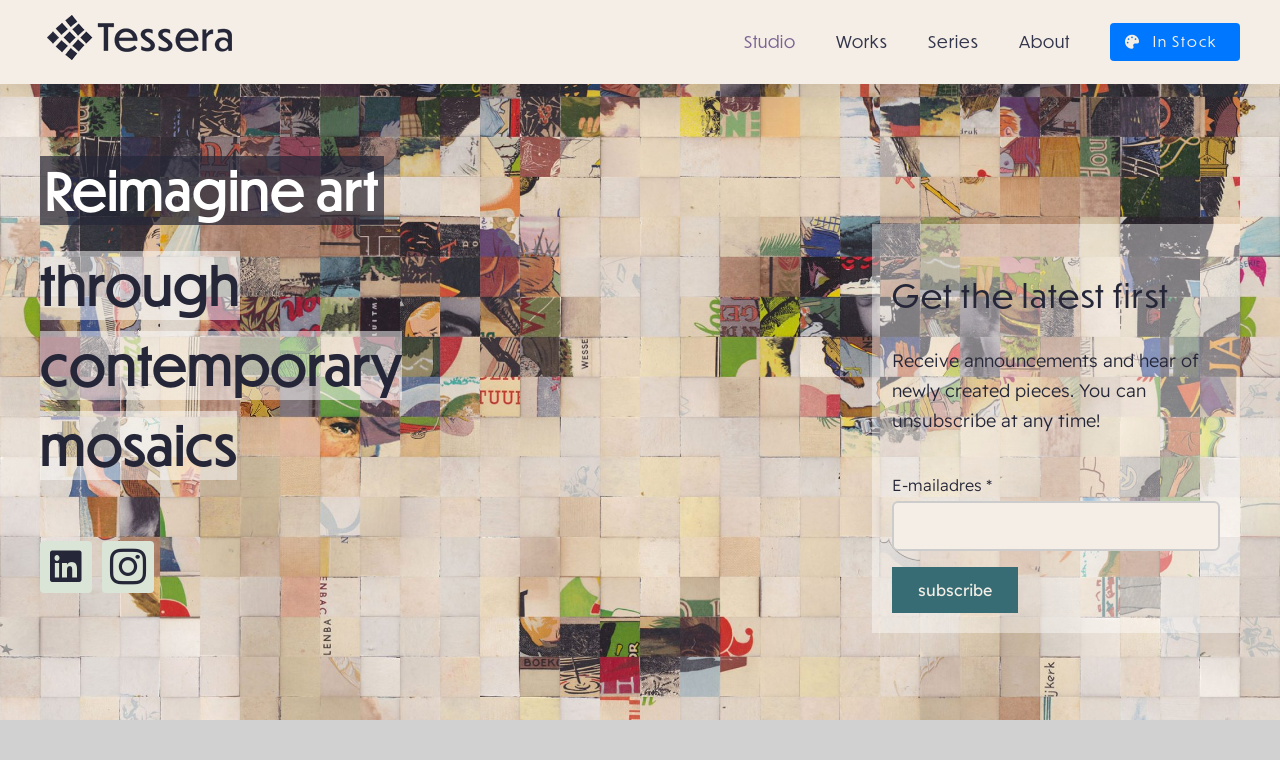

--- FILE ---
content_type: text/html; charset=UTF-8
request_url: https://tessera.studio/
body_size: 15334
content:
<!DOCTYPE html>
<html class="avada-html-layout-wide avada-html-header-position-top avada-is-100-percent-template" lang="en-US" prefix="og: http://ogp.me/ns# fb: http://ogp.me/ns/fb#">
<head>
<meta http-equiv="X-UA-Compatible" content="IE=edge" />
<meta http-equiv="Content-Type" content="text/html; charset=utf-8"/>
<meta name="viewport" content="width=device-width, initial-scale=1" />
<title>Tessera Studio &#8211; Reimagine art through contemporary mosaics</title>
<meta name='robots' content='max-image-preview:large' />
<link rel='dns-prefetch' href='//use.typekit.net' />
<link rel="alternate" type="application/rss+xml" title="Tessera Studio &raquo; Feed" href="https://tessera.studio/feed/" />
<link rel="alternate" type="application/rss+xml" title="Tessera Studio &raquo; Comments Feed" href="https://tessera.studio/comments/feed/" />
<link rel="icon" href="https://tessera.studio/wp-content/uploads/2022/11/fav-64.png" type="image/png" />
<!-- Apple Touch Icon -->
<link rel="apple-touch-icon" sizes="180x180" href="https://tessera.studio/wp-content/uploads/2022/11/iphone-retina-180.png" type="image/png">
<!-- Android Icon -->
<link rel="icon" sizes="192x192" href="https://tessera.studio/wp-content/uploads/2022/11/iphone-retina-180.png" type="image/png">
<link rel="alternate" title="oEmbed (JSON)" type="application/json+oembed" href="https://tessera.studio/wp-json/oembed/1.0/embed?url=https%3A%2F%2Ftessera.studio%2F" />
<link rel="alternate" title="oEmbed (XML)" type="text/xml+oembed" href="https://tessera.studio/wp-json/oembed/1.0/embed?url=https%3A%2F%2Ftessera.studio%2F&#038;format=xml" />
<meta name="description" content="Reimagine art through contemporary mosaics     Reimagine art 
through contemporary mosaics       
Tessera 
/ˈtɛs(ə)rə/ noun, plural tes·ser·ae
a small block of stone, tile, glass, or other material used in the construction"/>
<meta property="og:locale" content="en_US"/>
<meta property="og:type" content="website"/>
<meta property="og:site_name" content="Tessera Studio"/>
<meta property="og:title" content=""/>
<meta property="og:description" content="Reimagine art through contemporary mosaics     Reimagine art 
through contemporary mosaics       
Tessera 
/ˈtɛs(ə)rə/ noun, plural tes·ser·ae
a small block of stone, tile, glass, or other material used in the construction"/>
<meta property="og:url" content="https://tessera.studio/"/>
<meta property="og:image" content="https://tessera.studio/wp-content/uploads/Tessera-Logo.png"/>
<meta property="og:image:width" content="200"/>
<meta property="og:image:height" content="45"/>
<meta property="og:image:type" content="image/png"/>
<style id='wp-img-auto-sizes-contain-inline-css' type='text/css'>
img:is([sizes=auto i],[sizes^="auto," i]){contain-intrinsic-size:3000px 1500px}
/*# sourceURL=wp-img-auto-sizes-contain-inline-css */
</style>
<!-- <link rel='stylesheet' id='pt-cv-public-style-css' href='https://tessera.studio/wp-content/plugins/content-views-query-and-display-post-page/public/assets/css/cv.css?ver=4.3' type='text/css' media='all' /> -->
<link rel="stylesheet" type="text/css" href="//tessera.studio/wp-content/cache/wpfc-minified/2bm9mu2k/hcrw.css" media="all"/>
<style id='wp-emoji-styles-inline-css' type='text/css'>
img.wp-smiley, img.emoji {
display: inline !important;
border: none !important;
box-shadow: none !important;
height: 1em !important;
width: 1em !important;
margin: 0 0.07em !important;
vertical-align: -0.1em !important;
background: none !important;
padding: 0 !important;
}
/*# sourceURL=wp-emoji-styles-inline-css */
</style>
<style id='wp-block-library-inline-css' type='text/css'>
:root{--wp-block-synced-color:#7a00df;--wp-block-synced-color--rgb:122,0,223;--wp-bound-block-color:var(--wp-block-synced-color);--wp-editor-canvas-background:#ddd;--wp-admin-theme-color:#007cba;--wp-admin-theme-color--rgb:0,124,186;--wp-admin-theme-color-darker-10:#006ba1;--wp-admin-theme-color-darker-10--rgb:0,107,160.5;--wp-admin-theme-color-darker-20:#005a87;--wp-admin-theme-color-darker-20--rgb:0,90,135;--wp-admin-border-width-focus:2px}@media (min-resolution:192dpi){:root{--wp-admin-border-width-focus:1.5px}}.wp-element-button{cursor:pointer}:root .has-very-light-gray-background-color{background-color:#eee}:root .has-very-dark-gray-background-color{background-color:#313131}:root .has-very-light-gray-color{color:#eee}:root .has-very-dark-gray-color{color:#313131}:root .has-vivid-green-cyan-to-vivid-cyan-blue-gradient-background{background:linear-gradient(135deg,#00d084,#0693e3)}:root .has-purple-crush-gradient-background{background:linear-gradient(135deg,#34e2e4,#4721fb 50%,#ab1dfe)}:root .has-hazy-dawn-gradient-background{background:linear-gradient(135deg,#faaca8,#dad0ec)}:root .has-subdued-olive-gradient-background{background:linear-gradient(135deg,#fafae1,#67a671)}:root .has-atomic-cream-gradient-background{background:linear-gradient(135deg,#fdd79a,#004a59)}:root .has-nightshade-gradient-background{background:linear-gradient(135deg,#330968,#31cdcf)}:root .has-midnight-gradient-background{background:linear-gradient(135deg,#020381,#2874fc)}:root{--wp--preset--font-size--normal:16px;--wp--preset--font-size--huge:42px}.has-regular-font-size{font-size:1em}.has-larger-font-size{font-size:2.625em}.has-normal-font-size{font-size:var(--wp--preset--font-size--normal)}.has-huge-font-size{font-size:var(--wp--preset--font-size--huge)}.has-text-align-center{text-align:center}.has-text-align-left{text-align:left}.has-text-align-right{text-align:right}.has-fit-text{white-space:nowrap!important}#end-resizable-editor-section{display:none}.aligncenter{clear:both}.items-justified-left{justify-content:flex-start}.items-justified-center{justify-content:center}.items-justified-right{justify-content:flex-end}.items-justified-space-between{justify-content:space-between}.screen-reader-text{border:0;clip-path:inset(50%);height:1px;margin:-1px;overflow:hidden;padding:0;position:absolute;width:1px;word-wrap:normal!important}.screen-reader-text:focus{background-color:#ddd;clip-path:none;color:#444;display:block;font-size:1em;height:auto;left:5px;line-height:normal;padding:15px 23px 14px;text-decoration:none;top:5px;width:auto;z-index:100000}html :where(.has-border-color){border-style:solid}html :where([style*=border-top-color]){border-top-style:solid}html :where([style*=border-right-color]){border-right-style:solid}html :where([style*=border-bottom-color]){border-bottom-style:solid}html :where([style*=border-left-color]){border-left-style:solid}html :where([style*=border-width]){border-style:solid}html :where([style*=border-top-width]){border-top-style:solid}html :where([style*=border-right-width]){border-right-style:solid}html :where([style*=border-bottom-width]){border-bottom-style:solid}html :where([style*=border-left-width]){border-left-style:solid}html :where(img[class*=wp-image-]){height:auto;max-width:100%}:where(figure){margin:0 0 1em}html :where(.is-position-sticky){--wp-admin--admin-bar--position-offset:var(--wp-admin--admin-bar--height,0px)}@media screen and (max-width:600px){html :where(.is-position-sticky){--wp-admin--admin-bar--position-offset:0px}}
/*# sourceURL=wp-block-library-inline-css */
</style><style id='global-styles-inline-css' type='text/css'>
:root{--wp--preset--aspect-ratio--square: 1;--wp--preset--aspect-ratio--4-3: 4/3;--wp--preset--aspect-ratio--3-4: 3/4;--wp--preset--aspect-ratio--3-2: 3/2;--wp--preset--aspect-ratio--2-3: 2/3;--wp--preset--aspect-ratio--16-9: 16/9;--wp--preset--aspect-ratio--9-16: 9/16;--wp--preset--color--black: #000000;--wp--preset--color--cyan-bluish-gray: #abb8c3;--wp--preset--color--white: #ffffff;--wp--preset--color--pale-pink: #f78da7;--wp--preset--color--vivid-red: #cf2e2e;--wp--preset--color--luminous-vivid-orange: #ff6900;--wp--preset--color--luminous-vivid-amber: #fcb900;--wp--preset--color--light-green-cyan: #7bdcb5;--wp--preset--color--vivid-green-cyan: #00d084;--wp--preset--color--pale-cyan-blue: #8ed1fc;--wp--preset--color--vivid-cyan-blue: #0693e3;--wp--preset--color--vivid-purple: #9b51e0;--wp--preset--color--awb-color-1: #f4eee6;--wp--preset--color--awb-color-2: #dae5d7;--wp--preset--color--awb-color-3: #d1d1d1;--wp--preset--color--awb-color-4: #f49790;--wp--preset--color--awb-color-5: #376c74;--wp--preset--color--awb-color-6: #7b6393;--wp--preset--color--awb-color-7: #33354c;--wp--preset--color--awb-color-8: #252738;--wp--preset--color--awb-color-custom-1: #d53032;--wp--preset--gradient--vivid-cyan-blue-to-vivid-purple: linear-gradient(135deg,rgb(6,147,227) 0%,rgb(155,81,224) 100%);--wp--preset--gradient--light-green-cyan-to-vivid-green-cyan: linear-gradient(135deg,rgb(122,220,180) 0%,rgb(0,208,130) 100%);--wp--preset--gradient--luminous-vivid-amber-to-luminous-vivid-orange: linear-gradient(135deg,rgb(252,185,0) 0%,rgb(255,105,0) 100%);--wp--preset--gradient--luminous-vivid-orange-to-vivid-red: linear-gradient(135deg,rgb(255,105,0) 0%,rgb(207,46,46) 100%);--wp--preset--gradient--very-light-gray-to-cyan-bluish-gray: linear-gradient(135deg,rgb(238,238,238) 0%,rgb(169,184,195) 100%);--wp--preset--gradient--cool-to-warm-spectrum: linear-gradient(135deg,rgb(74,234,220) 0%,rgb(151,120,209) 20%,rgb(207,42,186) 40%,rgb(238,44,130) 60%,rgb(251,105,98) 80%,rgb(254,248,76) 100%);--wp--preset--gradient--blush-light-purple: linear-gradient(135deg,rgb(255,206,236) 0%,rgb(152,150,240) 100%);--wp--preset--gradient--blush-bordeaux: linear-gradient(135deg,rgb(254,205,165) 0%,rgb(254,45,45) 50%,rgb(107,0,62) 100%);--wp--preset--gradient--luminous-dusk: linear-gradient(135deg,rgb(255,203,112) 0%,rgb(199,81,192) 50%,rgb(65,88,208) 100%);--wp--preset--gradient--pale-ocean: linear-gradient(135deg,rgb(255,245,203) 0%,rgb(182,227,212) 50%,rgb(51,167,181) 100%);--wp--preset--gradient--electric-grass: linear-gradient(135deg,rgb(202,248,128) 0%,rgb(113,206,126) 100%);--wp--preset--gradient--midnight: linear-gradient(135deg,rgb(2,3,129) 0%,rgb(40,116,252) 100%);--wp--preset--font-size--small: 12px;--wp--preset--font-size--medium: 20px;--wp--preset--font-size--large: 24px;--wp--preset--font-size--x-large: 42px;--wp--preset--font-size--normal: 16px;--wp--preset--font-size--xlarge: 32px;--wp--preset--font-size--huge: 48px;--wp--preset--spacing--20: 0.44rem;--wp--preset--spacing--30: 0.67rem;--wp--preset--spacing--40: 1rem;--wp--preset--spacing--50: 1.5rem;--wp--preset--spacing--60: 2.25rem;--wp--preset--spacing--70: 3.38rem;--wp--preset--spacing--80: 5.06rem;--wp--preset--shadow--natural: 6px 6px 9px rgba(0, 0, 0, 0.2);--wp--preset--shadow--deep: 12px 12px 50px rgba(0, 0, 0, 0.4);--wp--preset--shadow--sharp: 6px 6px 0px rgba(0, 0, 0, 0.2);--wp--preset--shadow--outlined: 6px 6px 0px -3px rgb(255, 255, 255), 6px 6px rgb(0, 0, 0);--wp--preset--shadow--crisp: 6px 6px 0px rgb(0, 0, 0);}:where(.is-layout-flex){gap: 0.5em;}:where(.is-layout-grid){gap: 0.5em;}body .is-layout-flex{display: flex;}.is-layout-flex{flex-wrap: wrap;align-items: center;}.is-layout-flex > :is(*, div){margin: 0;}body .is-layout-grid{display: grid;}.is-layout-grid > :is(*, div){margin: 0;}:where(.wp-block-columns.is-layout-flex){gap: 2em;}:where(.wp-block-columns.is-layout-grid){gap: 2em;}:where(.wp-block-post-template.is-layout-flex){gap: 1.25em;}:where(.wp-block-post-template.is-layout-grid){gap: 1.25em;}.has-black-color{color: var(--wp--preset--color--black) !important;}.has-cyan-bluish-gray-color{color: var(--wp--preset--color--cyan-bluish-gray) !important;}.has-white-color{color: var(--wp--preset--color--white) !important;}.has-pale-pink-color{color: var(--wp--preset--color--pale-pink) !important;}.has-vivid-red-color{color: var(--wp--preset--color--vivid-red) !important;}.has-luminous-vivid-orange-color{color: var(--wp--preset--color--luminous-vivid-orange) !important;}.has-luminous-vivid-amber-color{color: var(--wp--preset--color--luminous-vivid-amber) !important;}.has-light-green-cyan-color{color: var(--wp--preset--color--light-green-cyan) !important;}.has-vivid-green-cyan-color{color: var(--wp--preset--color--vivid-green-cyan) !important;}.has-pale-cyan-blue-color{color: var(--wp--preset--color--pale-cyan-blue) !important;}.has-vivid-cyan-blue-color{color: var(--wp--preset--color--vivid-cyan-blue) !important;}.has-vivid-purple-color{color: var(--wp--preset--color--vivid-purple) !important;}.has-black-background-color{background-color: var(--wp--preset--color--black) !important;}.has-cyan-bluish-gray-background-color{background-color: var(--wp--preset--color--cyan-bluish-gray) !important;}.has-white-background-color{background-color: var(--wp--preset--color--white) !important;}.has-pale-pink-background-color{background-color: var(--wp--preset--color--pale-pink) !important;}.has-vivid-red-background-color{background-color: var(--wp--preset--color--vivid-red) !important;}.has-luminous-vivid-orange-background-color{background-color: var(--wp--preset--color--luminous-vivid-orange) !important;}.has-luminous-vivid-amber-background-color{background-color: var(--wp--preset--color--luminous-vivid-amber) !important;}.has-light-green-cyan-background-color{background-color: var(--wp--preset--color--light-green-cyan) !important;}.has-vivid-green-cyan-background-color{background-color: var(--wp--preset--color--vivid-green-cyan) !important;}.has-pale-cyan-blue-background-color{background-color: var(--wp--preset--color--pale-cyan-blue) !important;}.has-vivid-cyan-blue-background-color{background-color: var(--wp--preset--color--vivid-cyan-blue) !important;}.has-vivid-purple-background-color{background-color: var(--wp--preset--color--vivid-purple) !important;}.has-black-border-color{border-color: var(--wp--preset--color--black) !important;}.has-cyan-bluish-gray-border-color{border-color: var(--wp--preset--color--cyan-bluish-gray) !important;}.has-white-border-color{border-color: var(--wp--preset--color--white) !important;}.has-pale-pink-border-color{border-color: var(--wp--preset--color--pale-pink) !important;}.has-vivid-red-border-color{border-color: var(--wp--preset--color--vivid-red) !important;}.has-luminous-vivid-orange-border-color{border-color: var(--wp--preset--color--luminous-vivid-orange) !important;}.has-luminous-vivid-amber-border-color{border-color: var(--wp--preset--color--luminous-vivid-amber) !important;}.has-light-green-cyan-border-color{border-color: var(--wp--preset--color--light-green-cyan) !important;}.has-vivid-green-cyan-border-color{border-color: var(--wp--preset--color--vivid-green-cyan) !important;}.has-pale-cyan-blue-border-color{border-color: var(--wp--preset--color--pale-cyan-blue) !important;}.has-vivid-cyan-blue-border-color{border-color: var(--wp--preset--color--vivid-cyan-blue) !important;}.has-vivid-purple-border-color{border-color: var(--wp--preset--color--vivid-purple) !important;}.has-vivid-cyan-blue-to-vivid-purple-gradient-background{background: var(--wp--preset--gradient--vivid-cyan-blue-to-vivid-purple) !important;}.has-light-green-cyan-to-vivid-green-cyan-gradient-background{background: var(--wp--preset--gradient--light-green-cyan-to-vivid-green-cyan) !important;}.has-luminous-vivid-amber-to-luminous-vivid-orange-gradient-background{background: var(--wp--preset--gradient--luminous-vivid-amber-to-luminous-vivid-orange) !important;}.has-luminous-vivid-orange-to-vivid-red-gradient-background{background: var(--wp--preset--gradient--luminous-vivid-orange-to-vivid-red) !important;}.has-very-light-gray-to-cyan-bluish-gray-gradient-background{background: var(--wp--preset--gradient--very-light-gray-to-cyan-bluish-gray) !important;}.has-cool-to-warm-spectrum-gradient-background{background: var(--wp--preset--gradient--cool-to-warm-spectrum) !important;}.has-blush-light-purple-gradient-background{background: var(--wp--preset--gradient--blush-light-purple) !important;}.has-blush-bordeaux-gradient-background{background: var(--wp--preset--gradient--blush-bordeaux) !important;}.has-luminous-dusk-gradient-background{background: var(--wp--preset--gradient--luminous-dusk) !important;}.has-pale-ocean-gradient-background{background: var(--wp--preset--gradient--pale-ocean) !important;}.has-electric-grass-gradient-background{background: var(--wp--preset--gradient--electric-grass) !important;}.has-midnight-gradient-background{background: var(--wp--preset--gradient--midnight) !important;}.has-small-font-size{font-size: var(--wp--preset--font-size--small) !important;}.has-medium-font-size{font-size: var(--wp--preset--font-size--medium) !important;}.has-large-font-size{font-size: var(--wp--preset--font-size--large) !important;}.has-x-large-font-size{font-size: var(--wp--preset--font-size--x-large) !important;}
/*# sourceURL=global-styles-inline-css */
</style>
<style id='classic-theme-styles-inline-css' type='text/css'>
/*! This file is auto-generated */
.wp-block-button__link{color:#fff;background-color:#32373c;border-radius:9999px;box-shadow:none;text-decoration:none;padding:calc(.667em + 2px) calc(1.333em + 2px);font-size:1.125em}.wp-block-file__button{background:#32373c;color:#fff;text-decoration:none}
/*# sourceURL=/wp-includes/css/classic-themes.min.css */
</style>
<link rel='stylesheet' id='awb-adobe-external-style-css' href='https://use.typekit.net/dag5bky.css?timestamp=1765122968&#038;ver=7.14.2' type='text/css' media='all' />
<!-- <link rel='stylesheet' id='fusion-dynamic-css-css' href='https://tessera.studio/wp-content/uploads/fusion-styles/904c3a454e4cb609a452a60d7ace8fe3.min.css?ver=3.14.2' type='text/css' media='all' /> -->
<link rel="stylesheet" type="text/css" href="//tessera.studio/wp-content/cache/wpfc-minified/dth332jo/hcs9.css" media="all"/>
<!--n2css--><!--n2js--><script src='//tessera.studio/wp-content/cache/wpfc-minified/8jmr58sh/hcrw.js' type="text/javascript"></script>
<!-- <script type="text/javascript" src="https://tessera.studio/wp-includes/js/jquery/jquery.min.js?ver=3.7.1" id="jquery-core-js"></script> -->
<!-- <script type="text/javascript" src="https://tessera.studio/wp-includes/js/jquery/jquery-migrate.min.js?ver=3.4.1" id="jquery-migrate-js"></script> -->
<link rel="https://api.w.org/" href="https://tessera.studio/wp-json/" /><link rel="alternate" title="JSON" type="application/json" href="https://tessera.studio/wp-json/wp/v2/pages/146" /><link rel="EditURI" type="application/rsd+xml" title="RSD" href="https://tessera.studio/xmlrpc.php?rsd" />
<meta name="generator" content="WordPress 6.9" />
<link rel="canonical" href="https://tessera.studio/" />
<link rel='shortlink' href='https://tessera.studio/' />
<link rel="preload" href="https://tessera.studio/wp-content/themes/Avada/includes/lib/assets/fonts/icomoon/awb-icons.woff" as="font" type="font/woff" crossorigin><link rel="preload" href="//tessera.studio/wp-content/themes/Avada/includes/lib/assets/fonts/fontawesome/webfonts/fa-brands-400.woff2" as="font" type="font/woff2" crossorigin><link rel="preload" href="//tessera.studio/wp-content/themes/Avada/includes/lib/assets/fonts/fontawesome/webfonts/fa-regular-400.woff2" as="font" type="font/woff2" crossorigin><link rel="preload" href="//tessera.studio/wp-content/themes/Avada/includes/lib/assets/fonts/fontawesome/webfonts/fa-solid-900.woff2" as="font" type="font/woff2" crossorigin><style type="text/css" id="css-fb-visibility">@media screen and (max-width: 640px){.fusion-no-small-visibility{display:none !important;}body .sm-text-align-center{text-align:center !important;}body .sm-text-align-left{text-align:left !important;}body .sm-text-align-right{text-align:right !important;}body .sm-text-align-justify{text-align:justify !important;}body .sm-flex-align-center{justify-content:center !important;}body .sm-flex-align-flex-start{justify-content:flex-start !important;}body .sm-flex-align-flex-end{justify-content:flex-end !important;}body .sm-mx-auto{margin-left:auto !important;margin-right:auto !important;}body .sm-ml-auto{margin-left:auto !important;}body .sm-mr-auto{margin-right:auto !important;}body .fusion-absolute-position-small{position:absolute;width:100%;}.awb-sticky.awb-sticky-small{ position: sticky; top: var(--awb-sticky-offset,0); }}@media screen and (min-width: 641px) and (max-width: 1024px){.fusion-no-medium-visibility{display:none !important;}body .md-text-align-center{text-align:center !important;}body .md-text-align-left{text-align:left !important;}body .md-text-align-right{text-align:right !important;}body .md-text-align-justify{text-align:justify !important;}body .md-flex-align-center{justify-content:center !important;}body .md-flex-align-flex-start{justify-content:flex-start !important;}body .md-flex-align-flex-end{justify-content:flex-end !important;}body .md-mx-auto{margin-left:auto !important;margin-right:auto !important;}body .md-ml-auto{margin-left:auto !important;}body .md-mr-auto{margin-right:auto !important;}body .fusion-absolute-position-medium{position:absolute;width:100%;}.awb-sticky.awb-sticky-medium{ position: sticky; top: var(--awb-sticky-offset,0); }}@media screen and (min-width: 1025px){.fusion-no-large-visibility{display:none !important;}body .lg-text-align-center{text-align:center !important;}body .lg-text-align-left{text-align:left !important;}body .lg-text-align-right{text-align:right !important;}body .lg-text-align-justify{text-align:justify !important;}body .lg-flex-align-center{justify-content:center !important;}body .lg-flex-align-flex-start{justify-content:flex-start !important;}body .lg-flex-align-flex-end{justify-content:flex-end !important;}body .lg-mx-auto{margin-left:auto !important;margin-right:auto !important;}body .lg-ml-auto{margin-left:auto !important;}body .lg-mr-auto{margin-right:auto !important;}body .fusion-absolute-position-large{position:absolute;width:100%;}.awb-sticky.awb-sticky-large{ position: sticky; top: var(--awb-sticky-offset,0); }}</style>		<script type="text/javascript">
var doc = document.documentElement;
doc.setAttribute( 'data-useragent', navigator.userAgent );
</script>
</head>
<body class="home wp-singular page-template page-template-100-width page-template-100-width-php page page-id-146 wp-theme-Avada fusion-image-hovers fusion-pagination-sizing fusion-button_type-flat fusion-button_span-yes fusion-button_gradient-linear avada-image-rollover-circle-yes avada-image-rollover-yes avada-image-rollover-direction-left dont-animate fusion-body ltr fusion-sticky-header no-tablet-sticky-header no-mobile-sticky-header no-mobile-slidingbar no-mobile-totop avada-has-rev-slider-styles fusion-disable-outline fusion-sub-menu-fade mobile-logo-pos-left layout-wide-mode avada-has-boxed-modal-shadow- layout-scroll-offset-full avada-has-zero-margin-offset-top fusion-top-header menu-text-align-center mobile-menu-design-flyout fusion-show-pagination-text fusion-header-layout-v1 avada-responsive avada-footer-fx-none avada-menu-highlight-style-textcolor fusion-search-form-clean fusion-main-menu-search-overlay fusion-avatar-circle avada-dropdown-styles avada-blog-layout-large avada-blog-archive-layout-large avada-header-shadow-yes avada-menu-icon-position-left avada-has-megamenu-shadow avada-has-breadcrumb-mobile-hidden avada-has-titlebar-hide avada-header-border-color-full-transparent avada-has-pagination-width_height avada-flyout-menu-direction-fade avada-ec-views-v1" data-awb-post-id="146">
<a class="skip-link screen-reader-text" href="#content">Skip to content</a>
<div id="boxed-wrapper">
<div id="wrapper" class="fusion-wrapper">
<div id="home" style="position:relative;top:-1px;"></div>
<header class="fusion-header-wrapper fusion-header-shadow">
<div class="fusion-header-v1 fusion-logo-alignment fusion-logo-left fusion-sticky-menu- fusion-sticky-logo-1 fusion-mobile-logo-1  fusion-mobile-menu-design-flyout fusion-header-has-flyout-menu">
<div class="fusion-header-sticky-height"></div>
<div class="fusion-header">
<div class="fusion-row">
<div class="fusion-header-has-flyout-menu-content">
<div class="fusion-logo" data-margin-top="15px" data-margin-bottom="15px" data-margin-left="0px" data-margin-right="0px">
<a class="fusion-logo-link"  href="https://tessera.studio/" >
<!-- standard logo -->
<img src="https://tessera.studio/wp-content/uploads/Tessera-Logo.png" srcset="https://tessera.studio/wp-content/uploads/Tessera-Logo.png 1x" width="200" height="45" alt="Tessera Studio Logo" data-retina_logo_url="" class="fusion-standard-logo" />
<!-- mobile logo -->
<img src="https://tessera.studio/wp-content/uploads/Tessera-Logo.png" srcset="https://tessera.studio/wp-content/uploads/Tessera-Logo.png 1x" width="200" height="45" alt="Tessera Studio Logo" data-retina_logo_url="" class="fusion-mobile-logo" />
<!-- sticky header logo -->
<img src="https://tessera.studio/wp-content/uploads/Tessera-Logo.png" srcset="https://tessera.studio/wp-content/uploads/Tessera-Logo.png 1x" width="200" height="45" alt="Tessera Studio Logo" data-retina_logo_url="" class="fusion-sticky-logo" />
</a>
</div>		<nav class="fusion-main-menu" aria-label="Main Menu"><div class="fusion-overlay-search">		<form role="search" class="searchform fusion-search-form  fusion-search-form-clean" method="get" action="https://tessera.studio/">
<div class="fusion-search-form-content">
<div class="fusion-search-field search-field">
<label><span class="screen-reader-text">Search for:</span>
<input type="search" value="" name="s" class="s" placeholder="Search..." required aria-required="true" aria-label="Search..."/>
</label>
</div>
<div class="fusion-search-button search-button">
<input type="submit" class="fusion-search-submit searchsubmit" aria-label="Search" value="&#xf002;" />
</div>
</div>
</form>
<div class="fusion-search-spacer"></div><a href="#" role="button" aria-label="Close Search" class="fusion-close-search"></a></div><ul id="menu-hoofdmenu-en" class="fusion-menu"><li  id="menu-item-154"  class="menu-item menu-item-type-post_type menu-item-object-page menu-item-home current-menu-item page_item page-item-146 current_page_item menu-item-154"  data-item-id="154"><a  href="https://tessera.studio/" class="fusion-textcolor-highlight"><span class="menu-text">Studio</span></a></li><li  id="menu-item-2435"  class="menu-item menu-item-type-post_type menu-item-object-page menu-item-2435"  data-item-id="2435"><a  href="https://tessera.studio/works/" class="fusion-textcolor-highlight"><span class="menu-text">Works</span></a></li><li  id="menu-item-2448"  class="menu-item menu-item-type-custom menu-item-object-custom menu-item-has-children menu-item-2448 fusion-dropdown-menu"  data-item-id="2448"><a  href="#" class="fusion-textcolor-highlight"><span class="menu-text">Series</span></a><ul class="sub-menu"><li  id="menu-item-1378"  class="menu-item menu-item-type-post_type menu-item-object-page menu-item-1378 fusion-dropdown-submenu" ><a  href="https://tessera.studio/nft-collections/" class="fusion-textcolor-highlight"><span>NFTs</span></a></li><li  id="menu-item-1919"  class="menu-item menu-item-type-post_type menu-item-object-page menu-item-1919 fusion-dropdown-submenu" ><a  href="https://tessera.studio/nft-collections/phygitals/" class="fusion-textcolor-highlight"><span>Phygitals</span></a></li></ul></li><li  id="menu-item-2475"  class="menu-item menu-item-type-post_type menu-item-object-page menu-item-2475"  data-item-id="2475"><a  href="https://tessera.studio/about/" class="fusion-textcolor-highlight"><span class="menu-text">About</span></a></li><li  id="menu-item-2314"  class="menu-item menu-item-type-post_type menu-item-object-page menu-item-2314 fusion-menu-item-button"  data-item-id="2314"><a  href="https://tessera.studio/in-stock/" class="fusion-textcolor-highlight"><span class="menu-text fusion-button button-default button-medium"><span class="button-icon-divider-left"><i class="glyphicon fa-palette fas" aria-hidden="true"></i></span><span class="fusion-button-text-left">In stock</span></span></a></li></ul></nav><div class="fusion-flyout-menu-icons fusion-flyout-mobile-menu-icons">
<a class="fusion-flyout-menu-toggle" aria-hidden="true" aria-label="Toggle Menu" href="#">
<div class="fusion-toggle-icon-line"></div>
<div class="fusion-toggle-icon-line"></div>
<div class="fusion-toggle-icon-line"></div>
</a>
</div>
<div class="fusion-flyout-menu-bg"></div>
<nav class="fusion-mobile-nav-holder fusion-flyout-menu fusion-flyout-mobile-menu" aria-label="Main Menu Mobile"></nav>
</div>
</div>
</div>
</div>
<div class="fusion-clearfix"></div>
</header>
<div id="sliders-container" class="fusion-slider-visibility">
</div>
<main id="main" class="clearfix width-100">
<div class="fusion-row" style="max-width:100%;">
<section id="content" class="full-width">
<div id="post-146" class="post-146 page type-page status-publish hentry">
<span class="entry-title rich-snippet-hidden">Gallery</span><span class="vcard rich-snippet-hidden"><span class="fn"><a href="https://tessera.studio/author/tesseragallery/" title="Posts by tesseragallery" rel="author">tesseragallery</a></span></span><span class="updated rich-snippet-hidden">2026-02-01T15:08:02+00:00</span>						<div class="post-content">
<div class="fusion-fullwidth fullwidth-box fusion-builder-row-1 fusion-flex-container has-pattern-background has-mask-background fusion-parallax-fixed nonhundred-percent-fullwidth non-hundred-percent-height-scrolling fusion-no-medium-visibility fusion-no-large-visibility" style="--awb-background-position:center bottom;--awb-border-radius-top-left:0px;--awb-border-radius-top-right:0px;--awb-border-radius-bottom-right:0px;--awb-border-radius-bottom-left:0px;--awb-padding-top:400px;--awb-padding-bottom:40px;--awb-background-image:url(&quot;https://tessera.studio/wp-content/uploads/Earth-Child-bannermobile.jpg&quot;);--awb-background-size:cover;--awb-flex-wrap:wrap;background-attachment:fixed;" ><div class="fusion-builder-row fusion-row fusion-flex-align-items-flex-end fusion-flex-align-content-center fusion-flex-justify-content-center fusion-flex-content-wrap" style="max-width:1248px;margin-left: calc(-4% / 2 );margin-right: calc(-4% / 2 );"><div class="fusion-layout-column fusion_builder_column fusion-builder-column-0 fusion_builder_column_1_3 1_3 fusion-flex-column" style="--awb-bg-size:cover;--awb-width-large:33.333333333333%;--awb-margin-top-large:0px;--awb-spacing-right-large:5.76%;--awb-margin-bottom-large:20px;--awb-spacing-left-large:5.76%;--awb-width-medium:33.333333333333%;--awb-order-medium:0;--awb-spacing-right-medium:5.76%;--awb-spacing-left-medium:5.76%;--awb-width-small:100%;--awb-order-small:0;--awb-spacing-right-small:1.92%;--awb-spacing-left-small:1.92%;" data-scroll-devices="small-visibility,medium-visibility,large-visibility"><div class="fusion-column-wrapper fusion-column-has-shadow fusion-flex-justify-content-flex-start fusion-content-layout-column"><div class="fusion-title title fusion-title-1 fusion-sep-none fusion-title-center fusion-title-text fusion-title-size-three"><h3 class="fusion-title-heading title-heading-center" style="margin:0;line-height:1.5;"><span style="background: Rgba(255,255,255,0.5);">Reimagine art through contemporary mosaics</span></h3></div><div class="fusion-social-links fusion-social-links-1" style="--awb-margin-top:20px;--awb-margin-right:0px;--awb-margin-bottom:20px;--awb-margin-left:0px;--awb-alignment:center;--awb-box-border-top:0px;--awb-box-border-right:0px;--awb-box-border-bottom:0px;--awb-box-border-left:0px;--awb-icon-colors-hover:var(--awb-color4);--awb-box-colors-hover:var(--awb-color1);--awb-box-border-color:var(--awb-color1);--awb-box-border-color-hover:var(--awb-color4);--awb-alignment-small:center;"><div class="fusion-social-networks boxed-icons color-type-custom"><div class="fusion-social-networks-wrapper"><a class="fusion-social-network-icon fusion-tooltip fusion-linkedin fa-linkedin fab" style="color:var(--awb-color8);font-size:24px;width:24px;background-color:var(--awb-color2);border-color:var(--awb-color2);border-radius:4px;" title="LinkedIn" aria-label="linkedin" target="_blank" rel="noopener noreferrer" href="http://linkedin.com/company/artofessera"></a><a class="fusion-social-network-icon fusion-tooltip fusion-instagram awb-icon-instagram" style="color:var(--awb-color8);font-size:24px;width:24px;background-color:var(--awb-color2);border-color:var(--awb-color2);border-radius:4px;" title="Instagram" aria-label="instagram" target="_blank" rel="noopener noreferrer" href="https://instagram.com/artoftessera"></a></div></div></div></div></div></div></div><div class="fusion-fullwidth fullwidth-box fusion-builder-row-2 fusion-flex-container has-pattern-background has-mask-background fusion-parallax-fixed nonhundred-percent-fullwidth hundred-percent-height hundred-percent-height-center-content non-hundred-percent-height-scrolling fusion-no-small-visibility" style="--awb-background-position:center top;--awb-border-radius-top-left:0px;--awb-border-radius-top-right:0px;--awb-border-radius-bottom-right:0px;--awb-border-radius-bottom-left:0px;--awb-background-image:url(&quot;https://tessera.studio/wp-content/uploads/Earth-Child-banner-scaled.jpg&quot;);--awb-background-size:cover;--awb-flex-wrap:wrap;background-attachment:fixed;" ><div class="fusion-builder-row fusion-row fusion-flex-align-items-center fusion-flex-align-content-center fusion-flex-justify-content-space-between fusion-flex-content-wrap" style="max-width:1248px;margin-left: calc(-4% / 2 );margin-right: calc(-4% / 2 );"><div class="fusion-layout-column fusion_builder_column fusion-builder-column-1 fusion_builder_column_1_3 1_3 fusion-flex-column" style="--awb-bg-size:cover;--awb-width-large:33.333333333333%;--awb-margin-top-large:0px;--awb-spacing-right-large:5.76%;--awb-margin-bottom-large:20px;--awb-spacing-left-large:5.76%;--awb-width-medium:33.333333333333%;--awb-order-medium:0;--awb-spacing-right-medium:5.76%;--awb-spacing-left-medium:5.76%;--awb-width-small:100%;--awb-order-small:0;--awb-spacing-right-small:1.92%;--awb-spacing-left-small:1.92%;" data-scroll-devices="small-visibility,medium-visibility,large-visibility"><div class="fusion-column-wrapper fusion-column-has-shadow fusion-flex-justify-content-flex-start fusion-content-layout-column"><div class="fusion-title title fusion-title-2 fusion-sep-none fusion-title-text fusion-title-size-one"><h1 class="fusion-title-heading title-heading-left sm-text-align-center" style="margin:0;line-height:1.2;"><span style="background: rgba(37, 39, 56, 0.7); padding: 0px 5px; color: #fff;">Reimagine art</span></h1></div><div class="fusion-title title fusion-title-3 fusion-sep-none fusion-title-text fusion-title-size-one"><h1 class="fusion-title-heading title-heading-left sm-text-align-center" style="margin:0;line-height:1.2;"><span style="background: Rgba(255,255,255,0.5); line-height: 80px !important;">through contemporary mosaics</span></h1></div><div class="fusion-social-links fusion-social-links-2" style="--awb-margin-top:40px;--awb-margin-right:0px;--awb-margin-bottom:40px;--awb-margin-left:0px;--awb-alignment:left;--awb-box-border-top:0px;--awb-box-border-right:0px;--awb-box-border-bottom:0px;--awb-box-border-left:0px;--awb-icon-colors-hover:var(--awb-color4);--awb-box-colors-hover:var(--awb-color1);--awb-box-border-color:var(--awb-color1);--awb-box-border-color-hover:var(--awb-color4);--awb-alignment-small:center;"><div class="fusion-social-networks boxed-icons color-type-custom"><div class="fusion-social-networks-wrapper"><a class="fusion-social-network-icon fusion-tooltip fusion-linkedin fa-linkedin fab" style="color:var(--awb-color8);font-size:36px;width:36px;background-color:var(--awb-color2);border-color:var(--awb-color2);border-radius:4px;" title="LinkedIn" aria-label="linkedin" target="_blank" rel="noopener noreferrer" href="http://linkedin.com/company/artofessera"></a><a class="fusion-social-network-icon fusion-tooltip fusion-instagram awb-icon-instagram" style="color:var(--awb-color8);font-size:36px;width:36px;background-color:var(--awb-color2);border-color:var(--awb-color2);border-radius:4px;" title="Instagram" aria-label="instagram" target="_blank" rel="noopener noreferrer" href="https://instagram.com/artoftessera"></a></div></div></div></div></div><div class="fusion-layout-column fusion_builder_column fusion-builder-column-2 fusion_builder_column_1_3 1_3 fusion-flex-column fusion-flex-align-self-flex-end" style="--awb-padding-top:20px;--awb-padding-right:20px;--awb-padding-bottom:20px;--awb-padding-left:20px;--awb-bg-color:rgba(255,255,255,0.4);--awb-bg-color-hover:rgba(255,255,255,0.4);--awb-bg-size:cover;--awb-width-large:33.333333333333%;--awb-margin-top-large:0px;--awb-spacing-right-large:5.76%;--awb-margin-bottom-large:20px;--awb-spacing-left-large:5.76%;--awb-width-medium:33.333333333333%;--awb-order-medium:0;--awb-spacing-right-medium:5.76%;--awb-spacing-left-medium:5.76%;--awb-width-small:100%;--awb-order-small:0;--awb-spacing-right-small:1.92%;--awb-spacing-left-small:1.92%;" data-scroll-devices="small-visibility,medium-visibility,large-visibility"><div class="fusion-column-wrapper fusion-column-has-shadow fusion-flex-justify-content-flex-start fusion-content-layout-column"><h3>Get the latest first
</h3>
<div style="font-size: 18px";>
Receive announcements and hear of newly created pieces. You can unsubscribe at any time!<br><br>
</div>
<form method="post" action="https://volkendevlas.email-provider.eu/subscribe/post/index.php" accept-charset="utf-8" class="form-r8qpceajtf">
<input type="hidden" name="next" value="https://tessera.gallery/en/subscribed/" />
<input type="hidden" name="a" value="ixmlscqti6" />
<input type="hidden" name="l" value="r8qpceajtf" />
<label for="id-aADmT1gKc7">E-mailadres *</label><input name="aADmT1gKc7" id="id-aADmT1gKc7" type="email" required>
<input autocomplete="new-password" type="email" id="email" name="email" placeholder="Your e-mail here" style="position:absolute;top:-9999px;left:-9999px;">
<input type="submit" value="Subscribe" />
</form>
<style>
/* these classes can be used to style the form */
.form-r8qpceajtf {
}
.form-r8qpceajtf label {
display: block;
padding: .4em 0 .1em 0;
}
.form-r8qpceajtf fieldset {
border: 0;
}
.form-r8qpceajtf fieldset label {
display: inline;
padding: 0 0 0 .1em;
}
.form-r8qpceajtf input[type=text], .form-r8qpceajtf input[type=email], .form-r8qpceajtf input[type=number] {
}
.form-r8qpceajtf input[type=submit] {
margin-top: 1em;
}
/* client side validation */
.form-r8qpceajtf input:invalid {
border: 2px dashed red;
}
.form-r8qpceajtf input:invalid:required {
border: 2px solid #ccc;
}
.form-r8qpceajtf input:valid {
border: 2px solid #ccc;
}
</style>
</div></div></div></div><div class="fusion-fullwidth fullwidth-box fusion-builder-row-3 fusion-flex-container has-pattern-background has-mask-background nonhundred-percent-fullwidth non-hundred-percent-height-scrolling" style="--awb-border-radius-top-left:0px;--awb-border-radius-top-right:0px;--awb-border-radius-bottom-right:0px;--awb-border-radius-bottom-left:0px;--awb-padding-top:80px;--awb-padding-bottom:80px;--awb-min-height:500px;--awb-background-image:linear-gradient(180deg, var(--awb-color1) 0%,var(--awb-color2) 100%);--awb-flex-wrap:wrap;" id="gallery" ><div class="fusion-builder-row fusion-row fusion-flex-align-items-center fusion-flex-content-wrap" style="max-width:1248px;margin-left: calc(-4% / 2 );margin-right: calc(-4% / 2 );"><div class="fusion-layout-column fusion_builder_column fusion-builder-column-3 fusion_builder_column_2_3 2_3 fusion-flex-column" style="--awb-bg-size:cover;--awb-width-large:66.666666666667%;--awb-margin-top-large:0px;--awb-spacing-right-large:2.88%;--awb-margin-bottom-large:20px;--awb-spacing-left-large:2.88%;--awb-width-medium:66.666666666667%;--awb-order-medium:0;--awb-spacing-right-medium:2.88%;--awb-spacing-left-medium:2.88%;--awb-width-small:100%;--awb-order-small:0;--awb-spacing-right-small:1.92%;--awb-spacing-left-small:1.92%;"><div class="fusion-column-wrapper fusion-column-has-shadow fusion-flex-justify-content-flex-start fusion-content-layout-column"><div class="fusion-image-element " style="--awb-caption-title-font-family:var(--h2_typography-font-family);--awb-caption-title-font-weight:var(--h2_typography-font-weight);--awb-caption-title-font-style:var(--h2_typography-font-style);--awb-caption-title-size:var(--h2_typography-font-size);--awb-caption-title-transform:var(--h2_typography-text-transform);--awb-caption-title-line-height:var(--h2_typography-line-height);--awb-caption-title-letter-spacing:var(--h2_typography-letter-spacing);"><span class=" fusion-imageframe imageframe-dropshadow imageframe-1 hover-type-none" style="border:1px solid var(--awb-color2);border-radius:3px;-webkit-box-shadow: 4px 4px 8px rgba(51,53,76,0.3);box-shadow: 4px 4px 8px rgba(51,53,76,0.3);"><img fetchpriority="high" decoding="async" width="1920" height="1920" title="handcrafted-abstract" src="https://tessera.studio/wp-content/uploads/handcrafted-abstract.jpg" alt class="img-responsive wp-image-2372" srcset="https://tessera.studio/wp-content/uploads/handcrafted-abstract-200x200.jpg 200w, https://tessera.studio/wp-content/uploads/handcrafted-abstract-400x400.jpg 400w, https://tessera.studio/wp-content/uploads/handcrafted-abstract-600x600.jpg 600w, https://tessera.studio/wp-content/uploads/handcrafted-abstract-800x800.jpg 800w, https://tessera.studio/wp-content/uploads/handcrafted-abstract-1200x1200.jpg 1200w, https://tessera.studio/wp-content/uploads/handcrafted-abstract.jpg 1920w" sizes="(max-width: 640px) 100vw, 800px" /></span></div></div></div><div class="fusion-layout-column fusion_builder_column fusion-builder-column-4 fusion_builder_column_1_3 1_3 fusion-flex-column" style="--awb-bg-size:cover;--awb-width-large:33.333333333333%;--awb-margin-top-large:0px;--awb-spacing-right-large:5.76%;--awb-margin-bottom-large:20px;--awb-spacing-left-large:5.76%;--awb-width-medium:33.333333333333%;--awb-order-medium:0;--awb-spacing-right-medium:5.76%;--awb-spacing-left-medium:5.76%;--awb-width-small:100%;--awb-order-small:0;--awb-spacing-right-small:1.92%;--awb-spacing-left-small:1.92%;"><div class="fusion-column-wrapper fusion-column-has-shadow fusion-flex-justify-content-flex-start fusion-content-layout-column"><div class="fusion-title title fusion-title-4 fusion-sep-none fusion-title-text fusion-title-size-one"><h1 class="fusion-title-heading title-heading-left" style="margin:0;">Tessera</h1></div><div class="fusion-text fusion-text-1" style="--awb-font-size:13px;"><p>/ˈtɛs(ə)rə/ noun, plural tes·ser·ae<br />
a small block of stone, tile, glass, or other material used in the construction of a mosaic</p>
</div><div class="fusion-text fusion-text-2" style="--awb-font-size:20px;"><p data-start="135" data-end="346">Each mosaic is manually composed of carefully cut fragments sourced from vintage art prints, recomposed tile by tile into layered visual compositions. Painting with the paint of others.</p>
<p data-start="353" data-end="491">From a distance, the work reads as a unified image. Up close, individual fragments reveal colour, texture and accumulated visual memory.</p>
<p data-start="498" data-end="632">Every Tessera mosaic is a handcrafted, autonomous, one-of-a-kind work that reflects on perception, recomposition and the enduring power of images.</p>
</div></div></div></div></div><div class="fusion-fullwidth fullwidth-box fusion-builder-row-4 fusion-flex-container has-pattern-background has-mask-background fusion-parallax-fixed nonhundred-percent-fullwidth non-hundred-percent-height-scrolling" style="--awb-border-radius-top-left:0px;--awb-border-radius-top-right:0px;--awb-border-radius-bottom-right:0px;--awb-border-radius-bottom-left:0px;--awb-padding-top:40px;--awb-padding-bottom:40px;--awb-min-height:600px;--awb-background-color:rgba(255,255,255,0.5);--awb-background-image:url(&quot;https://tessera.studio/wp-content/uploads/books-scaled.jpg&quot;);--awb-background-size:cover;--awb-flex-wrap:wrap;background-attachment:fixed;" ><div class="fusion-builder-row fusion-row fusion-flex-align-items-center fusion-flex-align-content-center fusion-flex-justify-content-center fusion-flex-content-wrap" style="max-width:1248px;margin-left: calc(-4% / 2 );margin-right: calc(-4% / 2 );"><div class="fusion-layout-column fusion_builder_column fusion-builder-column-5 fusion_builder_column_1_2 1_2 fusion-flex-column" style="--awb-padding-top:40px;--awb-padding-right:40px;--awb-padding-bottom:40px;--awb-padding-left:40px;--awb-bg-color:rgba(255,255,255,0.47);--awb-bg-color-hover:rgba(255,255,255,0.47);--awb-bg-size:cover;--awb-width-large:50%;--awb-margin-top-large:0px;--awb-spacing-right-large:3.84%;--awb-margin-bottom-large:20px;--awb-spacing-left-large:3.84%;--awb-width-medium:50%;--awb-order-medium:0;--awb-spacing-right-medium:3.84%;--awb-spacing-left-medium:3.84%;--awb-width-small:100%;--awb-order-small:0;--awb-spacing-right-small:1.92%;--awb-spacing-left-small:1.92%;" data-scroll-devices="small-visibility,medium-visibility,large-visibility"><div class="fusion-column-wrapper fusion-column-has-shadow fusion-flex-justify-content-flex-start fusion-content-layout-column"><div class="fusion-title title fusion-title-5 fusion-sep-none fusion-title-center fusion-title-text fusion-title-size-two"><h2 class="fusion-title-heading title-heading-center" style="margin:0;">Art history is my palette</h2></div></div></div></div></div><div class="fusion-fullwidth fullwidth-box fusion-builder-row-5 fusion-flex-container has-pattern-background has-mask-background nonhundred-percent-fullwidth non-hundred-percent-height-scrolling" style="--awb-border-radius-top-left:0px;--awb-border-radius-top-right:0px;--awb-border-radius-bottom-right:0px;--awb-border-radius-bottom-left:0px;--awb-padding-top:60px;--awb-padding-bottom:60px;--awb-background-image:linear-gradient(180deg, var(--awb-color1) 0%,var(--awb-color2) 100%);--awb-flex-wrap:wrap;" ><div class="fusion-builder-row fusion-row fusion-flex-align-items-center fusion-flex-content-wrap" style="max-width:1248px;margin-left: calc(-4% / 2 );margin-right: calc(-4% / 2 );"><div class="fusion-layout-column fusion_builder_column fusion-builder-column-6 fusion_builder_column_1_2 1_2 fusion-flex-column" style="--awb-bg-size:cover;--awb-width-large:50%;--awb-margin-top-large:0px;--awb-spacing-right-large:3.84%;--awb-margin-bottom-large:20px;--awb-spacing-left-large:3.84%;--awb-width-medium:50%;--awb-order-medium:0;--awb-spacing-right-medium:3.84%;--awb-spacing-left-medium:3.84%;--awb-width-small:100%;--awb-order-small:0;--awb-spacing-right-small:1.92%;--awb-spacing-left-small:1.92%;"><div class="fusion-column-wrapper fusion-column-has-shadow fusion-flex-justify-content-flex-start fusion-content-layout-column"><div class="fusion-title title fusion-title-6 fusion-sep-none fusion-title-text fusion-title-size-two"><h2 class="fusion-title-heading title-heading-left" style="margin:0;">Feel free te contact me.</h2></div><div class="fusion-text fusion-text-3"><p>Do you have questions or remarks?<br />
Feel free to contact me using the form below.</p>
</div><div class="fusion-form fusion-form-builder fusion-form-form-wrapper fusion-form-375" style="--awb-tooltip-text-color:#ffffff;--awb-tooltip-background-color:#333333;" data-form-id="375" data-config="{&quot;form_id&quot;:&quot;375&quot;,&quot;form_post_id&quot;:&quot;375&quot;,&quot;post_id&quot;:146,&quot;form_type&quot;:&quot;ajax&quot;,&quot;confirmation_type&quot;:&quot;redirect&quot;,&quot;redirect_url&quot;:&quot;https:\/\/tessera.studio\/en\/sent&quot;,&quot;redirect_timeout&quot;:&quot;0&quot;,&quot;field_labels&quot;:{&quot;your_name&quot;:&quot;&quot;,&quot;your_e-mail_address&quot;:&quot;&quot;,&quot;your_message&quot;:&quot;&quot;},&quot;field_logics&quot;:{&quot;your_name&quot;:&quot;&quot;,&quot;your_e-mail_address&quot;:&quot;&quot;,&quot;your_message&quot;:&quot;&quot;,&quot;submit_1&quot;:&quot;&quot;},&quot;field_types&quot;:{&quot;your_name&quot;:&quot;text&quot;,&quot;your_e-mail_address&quot;:&quot;email&quot;,&quot;your_message&quot;:&quot;textarea&quot;,&quot;recaptcha_1&quot;:&quot;recaptcha&quot;,&quot;submit_1&quot;:&quot;submit&quot;},&quot;nonce_method&quot;:&quot;ajax&quot;,&quot;form_views&quot;:&quot;ajax&quot;,&quot;form_views_counting&quot;:&quot;all&quot;}"><form action="https://tessera.studio/" method="post" class="fusion-form fusion-form-375"><div class="fusion-fullwidth fullwidth-box fusion-builder-row-5-1 fusion-flex-container has-pattern-background has-mask-background nonhundred-percent-fullwidth non-hundred-percent-height-scrolling" style="--awb-border-radius-top-left:0px;--awb-border-radius-top-right:0px;--awb-border-radius-bottom-right:0px;--awb-border-radius-bottom-left:0px;--awb-flex-wrap:wrap;" ><div class="fusion-builder-row fusion-row fusion-flex-align-items-flex-start fusion-flex-content-wrap" style="width:104% !important;max-width:104% !important;margin-left: calc(-4% / 2 );margin-right: calc(-4% / 2 );"><div class="fusion-layout-column fusion_builder_column fusion-builder-column-7 fusion_builder_column_1_1 1_1 fusion-flex-column" style="--awb-bg-size:cover;--awb-width-large:100%;--awb-flex-grow:0;--awb-flex-shrink:0;--awb-margin-top-large:0px;--awb-spacing-right-large:1.92%;--awb-margin-bottom-large:20px;--awb-spacing-left-large:1.92%;--awb-width-medium:100%;--awb-order-medium:0;--awb-flex-grow-medium:0;--awb-flex-shrink-medium:0;--awb-spacing-right-medium:1.92%;--awb-spacing-left-medium:1.92%;--awb-width-small:100%;--awb-order-small:0;--awb-flex-grow-small:0;--awb-flex-shrink-small:0;--awb-spacing-right-small:1.92%;--awb-spacing-left-small:1.92%;"><div class="fusion-column-wrapper fusion-column-has-shadow fusion-flex-justify-content-flex-start fusion-content-layout-column"><div class="fusion-form-field fusion-form-text-field fusion-form-label-above" style="" data-form-id="375"><input type="text" autocomplete="off" name="your_name" id="your_name" value=""  class="fusion-form-input" placeholder="your name " data-holds-private-data="false" minlength="0"/></div><div class="fusion-form-field fusion-form-email-field fusion-form-label-above" style="" data-form-id="375"><input type="email" autocomplete="off" name="your_e-mail_address" id="your_e-mail_address" value=""  class="fusion-form-input" placeholder="your e-mail address " data-holds-private-data="false"/></div><div class="fusion-form-field fusion-form-textarea-field fusion-form-label-above" style="" data-form-id="375"><textarea cols="40" autocomplete="off"  minlength="0"  rows="4" tabindex="" id="your_message" name="your_message" class="fusion-form-input" placeholder="your message " data-holds-private-data="false"></textarea></div><div class="fusion-form-field fusion-form-recaptcha-field fusion-form-label-above" style="" data-form-id="375">				<div class="form-creator-recaptcha" >
<div class="fusion-form-recaptcha-wrapper">
<div
id="g-recaptcha-id-form-375"
class="awb-recaptcha-v2 fusion-form-recaptcha-v2"
data-theme="light"
data-sitekey="6LeaN10sAAAAAPlC9ggm5gw09dSt2Ap9VzkppfmL"
data-tabindex="">
</div>
</div>
</div>
</div><div class="fusion-form-field fusion-form-submit-field fusion-form-label-above" style="" data-form-id="375"><div ><button type="submit" class="fusion-button button-flat fusion-button-default-size button-default fusion-button-default button-1 fusion-button-default-span  button-default form-form-submit" style="width:calc(100%);" data-form-number="375" tabindex=""><span class="fusion-button-text awb-button__text awb-button__text--default">Send</span></button></div></div></div></div></div></div><input type="hidden" name="fusion_privacy_store_ip_ua" value="false"><input type="hidden" name="fusion_privacy_expiration_interval" value="48"><input type="hidden" name="privacy_expiration_action" value="anonymize"></form></div></div></div><div class="fusion-layout-column fusion_builder_column fusion-builder-column-8 fusion_builder_column_1_2 1_2 fusion-flex-column" style="--awb-bg-size:cover;--awb-width-large:50%;--awb-flex-grow:0;--awb-flex-shrink:0;--awb-margin-top-large:0px;--awb-spacing-right-large:3.84%;--awb-margin-bottom-large:20px;--awb-spacing-left-large:3.84%;--awb-width-medium:50%;--awb-order-medium:0;--awb-flex-grow-medium:0;--awb-flex-shrink-medium:0;--awb-spacing-right-medium:3.84%;--awb-spacing-left-medium:3.84%;--awb-width-small:100%;--awb-order-small:0;--awb-flex-grow-small:0;--awb-flex-shrink-small:0;--awb-spacing-right-small:1.92%;--awb-spacing-left-small:1.92%;"><div class="fusion-column-wrapper fusion-column-has-shadow fusion-flex-justify-content-flex-start fusion-content-layout-column"><div class="fusion-image-element " style="--awb-caption-title-font-family:var(--h2_typography-font-family);--awb-caption-title-font-weight:var(--h2_typography-font-weight);--awb-caption-title-font-style:var(--h2_typography-font-style);--awb-caption-title-size:var(--h2_typography-font-size);--awb-caption-title-transform:var(--h2_typography-text-transform);--awb-caption-title-line-height:var(--h2_typography-line-height);--awb-caption-title-letter-spacing:var(--h2_typography-letter-spacing);"><span class=" fusion-imageframe imageframe-dropshadow imageframe-2 hover-type-none" style="border:1px solid var(--awb-color2);border-radius:3px;-webkit-box-shadow: 4px 4px 8px rgba(51,53,76,0.3);box-shadow: 4px 4px 8px rgba(51,53,76,0.3);"><img decoding="async" width="1040" height="1040" title="Soulmirror-#1-SD" src="https://tessera.studio/wp-content/uploads/Soulmirror-1-SD.png" alt class="img-responsive wp-image-1429" srcset="https://tessera.studio/wp-content/uploads/Soulmirror-1-SD-200x200.png 200w, https://tessera.studio/wp-content/uploads/Soulmirror-1-SD-400x400.png 400w, https://tessera.studio/wp-content/uploads/Soulmirror-1-SD-600x600.png 600w, https://tessera.studio/wp-content/uploads/Soulmirror-1-SD-800x800.png 800w, https://tessera.studio/wp-content/uploads/Soulmirror-1-SD.png 1040w" sizes="(max-width: 640px) 100vw, 600px" /></span></div></div></div></div></div>
</div>
</div>
</section>
						
</div>  <!-- fusion-row -->
</main>  <!-- #main -->
<div class="fusion-footer">
<footer class="fusion-footer-widget-area fusion-widget-area">
<div class="fusion-row">
<div class="fusion-columns fusion-columns-4 fusion-widget-area">
<div class="fusion-column col-lg-3 col-md-3 col-sm-3">
<section id="text-3" class="fusion-footer-widget-column widget widget_text" style="border-style: solid;border-color:transparent;border-width:0px;"><h4 class="widget-title">Tessera Studio</h4>			<div class="textwidget"><p>Zuidlaarderweg 30g<br />
9756 TM GLIMMEN<br />
The Netherlands</p>
<p>Chamber of commerce: 02099906<br />
VAT: NL001462288B53<br />
IBAN: NL05 INGB 0113 3963 25</p>
</div>
<div style="clear:both;"></div></section>																					</div>
<div class="fusion-column col-lg-3 col-md-3 col-sm-3">
<style type="text/css" data-id="avada-vertical-menu-widget-3">#avada-vertical-menu-widget-3 > ul.menu { margin-top: -8px; }</style><section id="avada-vertical-menu-widget-3" class="fusion-footer-widget-column widget avada_vertical_menu" style="border-style: solid;border-color:transparent;border-width:0px;"><h4 class="widget-title">Information</h4><style>#fusion-vertical-menu-widget-avada-vertical-menu-widget-3-nav ul.menu li a {font-size:16px;}</style><nav id="fusion-vertical-menu-widget-avada-vertical-menu-widget-3-nav" class="fusion-vertical-menu-widget fusion-menu hover left no-border" aria-label="Secondary Navigation: Information"><ul id="menu-footer-menu-en" class="menu"><li id="menu-item-1180" class="menu-item menu-item-type-post_type menu-item-object-page menu-item-1180"><a href="https://tessera.studio/faq/"><span class="link-text"> FAQ</span><span class="arrow"></span></a></li><li id="menu-item-1190" class="menu-item menu-item-type-post_type menu-item-object-page menu-item-1190"><a href="https://tessera.studio/commission/"><span class="link-text"> Commission</span><span class="arrow"></span></a></li><li id="menu-item-2439" class="menu-item menu-item-type-post_type menu-item-object-page menu-item-2439"><a href="https://tessera.studio/in-stock/"><span class="link-text"> In stock</span><span class="arrow"></span></a></li><li id="menu-item-1473" class="menu-item menu-item-type-custom menu-item-object-custom menu-item-1473"><a href="https://medium.com/@artoftessera"><span class="link-text"> Medium Articles</span><span class="arrow"></span></a></li><li id="menu-item-523" class="menu-item menu-item-type-post_type menu-item-object-page menu-item-523"><a href="https://tessera.studio/contact-us/"><span class="link-text"> Contact</span><span class="arrow"></span></a></li></ul></nav><div style="clear:both;"></div></section>																					</div>
<div class="fusion-column col-lg-3 col-md-3 col-sm-3">
<style type="text/css" data-id="avada-vertical-menu-widget-4">#avada-vertical-menu-widget-4 > ul.menu { margin-top: -8px; }</style><section id="avada-vertical-menu-widget-4" class="fusion-footer-widget-column widget avada_vertical_menu" style="border-style: solid;border-color:transparent;border-width:0px;"><h4 class="widget-title">Copyright and Policies</h4><style>#fusion-vertical-menu-widget-avada-vertical-menu-widget-4-nav ul.menu li a {font-size:16px;}</style><nav id="fusion-vertical-menu-widget-avada-vertical-menu-widget-4-nav" class="fusion-vertical-menu-widget fusion-menu hover left no-border" aria-label="Secondary Navigation: Copyright and Policies"><ul id="menu-footer-menu-en-2" class="menu"><li id="menu-item-1492" class="menu-item menu-item-type-post_type menu-item-object-page menu-item-1492"><a href="https://tessera.studio/statement/"><span class="link-text"> Artist Statement (NFTs)</span><span class="arrow"></span></a></li><li id="menu-item-1483" class="menu-item menu-item-type-post_type menu-item-object-page menu-item-1483"><a href="https://tessera.studio/copyright/"><span class="link-text"> Copyright (NFTs)</span><span class="arrow"></span></a></li><li id="menu-item-1474" class="menu-item menu-item-type-post_type menu-item-object-page menu-item-1474"><a href="https://tessera.studio/terms-and-conditions/"><span class="link-text"> Terms and Conditions (Handcrafted)</span><span class="arrow"></span></a></li><li id="menu-item-1475" class="menu-item menu-item-type-post_type menu-item-object-page menu-item-1475"><a href="https://tessera.studio/privacystatement/"><span class="link-text"> Privacy</span><span class="arrow"></span></a></li></ul></nav><div style="clear:both;"></div></section>																					</div>
<div class="fusion-column fusion-column-last col-lg-3 col-md-3 col-sm-3">
<section id="custom_html-3" class="widget_text fusion-footer-widget-column widget widget_custom_html" style="border-style: solid;border-color:transparent;border-width:0px;"><h4 class="widget-title">Newsletter</h4><div class="textwidget custom-html-widget"><div>
You can register for my newsletter using the form below. You can unsubscribe at any time!<br><br>
</div>
<form method="post" action="https://volkendevlas.email-provider.eu/subscribe/post/index.php" accept-charset="utf-8" class="form-r8qpceajtf">
<input type="hidden" name="next" value="https://tessera.studio/en/subscribed/" />
<input type="hidden" name="a" value="ixmlscqti6" />
<input type="hidden" name="l" value="r8qpceajtf" />
<label for="id-aADmT1gKc7">E-mailadres&nbsp;*</label><input name="aADmT1gKc7" id="id-aADmT1gKc7" type="email" required>
<input autocomplete="new-password" type="email" id="email" name="email" placeholder="Your e-mail here" style="position:absolute;top:-9999px;left:-9999px;">
<input type="submit" value="Subscribe" />
</form>
<style>
/* these classes can be used to style the form */
.form-r8qpceajtf {
}
.form-r8qpceajtf label {
display: block;
padding: .4em 0 .1em 0;
}
.form-r8qpceajtf fieldset {
border: 0;
}
.form-r8qpceajtf fieldset label {
display: inline;
padding: 0 0 0 .1em;
}
.form-r8qpceajtf input[type=text], .form-r8qpceajtf input[type=email], .form-r8qpceajtf input[type=number] {
}
.form-r8qpceajtf input[type=submit] {
margin-top: 1em;
}
/* client side validation */
.form-r8qpceajtf input:invalid {
border: 2px dashed red;
}
.form-r8qpceajtf input:invalid:required {
border: 2px solid #ccc;
}
.form-r8qpceajtf input:valid {
border: 2px solid #ccc;
}
</style>
</div><div style="clear:both;"></div></section>																					</div>
<div class="fusion-clearfix"></div>
</div> <!-- fusion-columns -->
</div> <!-- fusion-row -->
</footer> <!-- fusion-footer-widget-area -->
<footer id="footer" class="fusion-footer-copyright-area">
<div class="fusion-row">
<div class="fusion-copyright-content">
<div class="fusion-copyright-notice">
<div>
Copyright 2022 | All rights reserved | Volken de Vlas	</div>
</div>
<div class="fusion-social-links-footer">
<div class="fusion-social-networks"><div class="fusion-social-networks-wrapper"><a  class="fusion-social-network-icon fusion-tooltip fa-linkedin fab" style data-placement="top" data-title="LinkedIn" data-toggle="tooltip" title="LinkedIn" href="http://linkedin.com/company/artofessera" target="_blank" rel="noopener noreferrer"><span class="screen-reader-text">LinkedIn</span></a><a  class="fusion-social-network-icon fusion-tooltip fusion-instagram awb-icon-instagram" style data-placement="top" data-title="Instagram" data-toggle="tooltip" title="Instagram" href="https://instagram.com/artoftessera" target="_blank" rel="noopener noreferrer"><span class="screen-reader-text">Instagram</span></a><a  class="fusion-social-network-icon fusion-tooltip fa-pinterest fab" style data-placement="top" data-title="Pinterest" data-toggle="tooltip" title="Pinterest" href="https://nl.pinterest.com/ArtOfTessera/" target="_blank" rel="noopener noreferrer"><span class="screen-reader-text">Pinterest</span></a><a  class="fusion-social-network-icon fusion-tooltip fa-discord fab" style data-placement="top" data-title="Discord" data-toggle="tooltip" title="Discord" href="https://discord.gg/VXPygurSRK" target="_blank" rel="noopener noreferrer"><span class="screen-reader-text">Discord</span></a><a  class="fusion-social-network-icon fusion-tooltip fa-twitter fab" style data-placement="top" data-title="X" data-toggle="tooltip" title="X" href="https://twitter.com/artoftessera" target="_blank" rel="noopener noreferrer"><span class="screen-reader-text">X</span></a><a  class="fusion-social-network-icon fusion-tooltip fa-youtube fab" style data-placement="top" data-title="YouTube" data-toggle="tooltip" title="YouTube" href="https://www.youtube.com/@ArtOfTessera" target="_blank" rel="noopener noreferrer"><span class="screen-reader-text">YouTube</span></a><a  class="fusion-social-network-icon fusion-tooltip fa-facebook fab fusion-last-social-icon" style data-placement="top" data-title="Facebook" data-toggle="tooltip" title="Facebook" href="https://facebook.com/artoftessera" target="_blank" rel="noreferrer"><span class="screen-reader-text">Facebook</span></a></div></div></div>
</div> <!-- fusion-fusion-copyright-content -->
</div> <!-- fusion-row -->
</footer> <!-- #footer -->
</div> <!-- fusion-footer -->
</div> <!-- wrapper -->
</div> <!-- #boxed-wrapper -->
<a class="fusion-one-page-text-link fusion-page-load-link" tabindex="-1" href="#" aria-hidden="true">Page load link</a>
<div class="avada-footer-scripts">
<script type="text/javascript">var fusionNavIsCollapsed=function(e){var t,n;window.innerWidth<=e.getAttribute("data-breakpoint")?(e.classList.add("collapse-enabled"),e.classList.remove("awb-menu_desktop"),e.classList.contains("expanded")||window.dispatchEvent(new CustomEvent("fusion-mobile-menu-collapsed",{detail:{nav:e}})),(n=e.querySelectorAll(".menu-item-has-children.expanded")).length&&n.forEach(function(e){e.querySelector(".awb-menu__open-nav-submenu_mobile").setAttribute("aria-expanded","false")})):(null!==e.querySelector(".menu-item-has-children.expanded .awb-menu__open-nav-submenu_click")&&e.querySelector(".menu-item-has-children.expanded .awb-menu__open-nav-submenu_click").click(),e.classList.remove("collapse-enabled"),e.classList.add("awb-menu_desktop"),null!==e.querySelector(".awb-menu__main-ul")&&e.querySelector(".awb-menu__main-ul").removeAttribute("style")),e.classList.add("no-wrapper-transition"),clearTimeout(t),t=setTimeout(()=>{e.classList.remove("no-wrapper-transition")},400),e.classList.remove("loading")},fusionRunNavIsCollapsed=function(){var e,t=document.querySelectorAll(".awb-menu");for(e=0;e<t.length;e++)fusionNavIsCollapsed(t[e])};function avadaGetScrollBarWidth(){var e,t,n,l=document.createElement("p");return l.style.width="100%",l.style.height="200px",(e=document.createElement("div")).style.position="absolute",e.style.top="0px",e.style.left="0px",e.style.visibility="hidden",e.style.width="200px",e.style.height="150px",e.style.overflow="hidden",e.appendChild(l),document.body.appendChild(e),t=l.offsetWidth,e.style.overflow="scroll",t==(n=l.offsetWidth)&&(n=e.clientWidth),document.body.removeChild(e),jQuery("html").hasClass("awb-scroll")&&10<t-n?10:t-n}fusionRunNavIsCollapsed(),window.addEventListener("fusion-resize-horizontal",fusionRunNavIsCollapsed);</script><script type="speculationrules">
{"prefetch":[{"source":"document","where":{"and":[{"href_matches":"/*"},{"not":{"href_matches":["/wp-*.php","/wp-admin/*","/wp-content/uploads/*","/wp-content/*","/wp-content/plugins/*","/wp-content/themes/Avada/*","/*\\?(.+)"]}},{"not":{"selector_matches":"a[rel~=\"nofollow\"]"}},{"not":{"selector_matches":".no-prefetch, .no-prefetch a"}}]},"eagerness":"conservative"}]}
</script>
<script type="text/javascript" id="pt-cv-content-views-script-js-extra">
/* <![CDATA[ */
var PT_CV_PUBLIC = {"_prefix":"pt-cv-","page_to_show":"5","_nonce":"2808443171","is_admin":"","is_mobile":"1","ajaxurl":"https://tessera.studio/wp-admin/admin-ajax.php","lang":"","loading_image_src":"[data-uri]"};
var PT_CV_PAGINATION = {"first":"\u00ab","prev":"\u2039","next":"\u203a","last":"\u00bb","goto_first":"Go to first page","goto_prev":"Go to previous page","goto_next":"Go to next page","goto_last":"Go to last page","current_page":"Current page is","goto_page":"Go to page"};
//# sourceURL=pt-cv-content-views-script-js-extra
/* ]]> */
</script>
<script type="text/javascript" src="https://tessera.studio/wp-content/plugins/content-views-query-and-display-post-page/public/assets/js/cv.js?ver=4.3" id="pt-cv-content-views-script-js"></script>
<script type="text/javascript" src="https://www.google.com/recaptcha/api.js?hl=en_US&amp;ver=7.14.2" id="recaptcha-api-js"></script>
<script type="text/javascript" src="https://tessera.studio/wp-content/uploads/fusion-scripts/d9e3d164c28ffb3222c66a103501eb5b.min.js?ver=3.14.2" id="fusion-scripts-js"></script>
<script id="wp-emoji-settings" type="application/json">
{"baseUrl":"https://s.w.org/images/core/emoji/17.0.2/72x72/","ext":".png","svgUrl":"https://s.w.org/images/core/emoji/17.0.2/svg/","svgExt":".svg","source":{"concatemoji":"https://tessera.studio/wp-includes/js/wp-emoji-release.min.js?ver=6.9"}}
</script>
<script type="module">
/* <![CDATA[ */
/*! This file is auto-generated */
const a=JSON.parse(document.getElementById("wp-emoji-settings").textContent),o=(window._wpemojiSettings=a,"wpEmojiSettingsSupports"),s=["flag","emoji"];function i(e){try{var t={supportTests:e,timestamp:(new Date).valueOf()};sessionStorage.setItem(o,JSON.stringify(t))}catch(e){}}function c(e,t,n){e.clearRect(0,0,e.canvas.width,e.canvas.height),e.fillText(t,0,0);t=new Uint32Array(e.getImageData(0,0,e.canvas.width,e.canvas.height).data);e.clearRect(0,0,e.canvas.width,e.canvas.height),e.fillText(n,0,0);const a=new Uint32Array(e.getImageData(0,0,e.canvas.width,e.canvas.height).data);return t.every((e,t)=>e===a[t])}function p(e,t){e.clearRect(0,0,e.canvas.width,e.canvas.height),e.fillText(t,0,0);var n=e.getImageData(16,16,1,1);for(let e=0;e<n.data.length;e++)if(0!==n.data[e])return!1;return!0}function u(e,t,n,a){switch(t){case"flag":return n(e,"\ud83c\udff3\ufe0f\u200d\u26a7\ufe0f","\ud83c\udff3\ufe0f\u200b\u26a7\ufe0f")?!1:!n(e,"\ud83c\udde8\ud83c\uddf6","\ud83c\udde8\u200b\ud83c\uddf6")&&!n(e,"\ud83c\udff4\udb40\udc67\udb40\udc62\udb40\udc65\udb40\udc6e\udb40\udc67\udb40\udc7f","\ud83c\udff4\u200b\udb40\udc67\u200b\udb40\udc62\u200b\udb40\udc65\u200b\udb40\udc6e\u200b\udb40\udc67\u200b\udb40\udc7f");case"emoji":return!a(e,"\ud83e\u1fac8")}return!1}function f(e,t,n,a){let r;const o=(r="undefined"!=typeof WorkerGlobalScope&&self instanceof WorkerGlobalScope?new OffscreenCanvas(300,150):document.createElement("canvas")).getContext("2d",{willReadFrequently:!0}),s=(o.textBaseline="top",o.font="600 32px Arial",{});return e.forEach(e=>{s[e]=t(o,e,n,a)}),s}function r(e){var t=document.createElement("script");t.src=e,t.defer=!0,document.head.appendChild(t)}a.supports={everything:!0,everythingExceptFlag:!0},new Promise(t=>{let n=function(){try{var e=JSON.parse(sessionStorage.getItem(o));if("object"==typeof e&&"number"==typeof e.timestamp&&(new Date).valueOf()<e.timestamp+604800&&"object"==typeof e.supportTests)return e.supportTests}catch(e){}return null}();if(!n){if("undefined"!=typeof Worker&&"undefined"!=typeof OffscreenCanvas&&"undefined"!=typeof URL&&URL.createObjectURL&&"undefined"!=typeof Blob)try{var e="postMessage("+f.toString()+"("+[JSON.stringify(s),u.toString(),c.toString(),p.toString()].join(",")+"));",a=new Blob([e],{type:"text/javascript"});const r=new Worker(URL.createObjectURL(a),{name:"wpTestEmojiSupports"});return void(r.onmessage=e=>{i(n=e.data),r.terminate(),t(n)})}catch(e){}i(n=f(s,u,c,p))}t(n)}).then(e=>{for(const n in e)a.supports[n]=e[n],a.supports.everything=a.supports.everything&&a.supports[n],"flag"!==n&&(a.supports.everythingExceptFlag=a.supports.everythingExceptFlag&&a.supports[n]);var t;a.supports.everythingExceptFlag=a.supports.everythingExceptFlag&&!a.supports.flag,a.supports.everything||((t=a.source||{}).concatemoji?r(t.concatemoji):t.wpemoji&&t.twemoji&&(r(t.twemoji),r(t.wpemoji)))});
//# sourceURL=https://tessera.studio/wp-includes/js/wp-emoji-loader.min.js
/* ]]> */
</script>
<script type="text/javascript">
jQuery( document ).ready( function() {
var ajaxurl = 'https://tessera.studio/wp-admin/admin-ajax.php';
if ( 0 < jQuery( '.fusion-login-nonce' ).length ) {
jQuery.get( ajaxurl, { 'action': 'fusion_login_nonce' }, function( response ) {
jQuery( '.fusion-login-nonce' ).html( response );
});
}
});
</script>
<script type='text/javascript'>
jQuery( window ).on( 'load', function() {
var reCaptchaID;
jQuery.each( jQuery( '.awb-recaptcha-v2' ), function( index, reCaptcha ) { // eslint-disable-line no-unused-vars
reCaptchaID = jQuery( this ).attr( 'id' );
grecaptcha.render( reCaptchaID, {
sitekey: jQuery( this ).data( 'sitekey' ),
type: jQuery( this ).data( 'type' ),
theme: jQuery( this ).data( 'theme' )
} );
} );
});
</script>
</div>
<section class="to-top-container to-top-right" aria-labelledby="awb-to-top-label">
<a href="#" id="toTop" class="fusion-top-top-link">
<span id="awb-to-top-label" class="screen-reader-text">Go to Top</span>
</a>
</section>
</body>
</html><!-- WP Fastest Cache file was created in 0.600 seconds, on February 2, 2026 @ 6:25 pm --><!-- via php -->

--- FILE ---
content_type: text/html; charset=UTF-8
request_url: https://tessera.studio/wp-admin/admin-ajax.php
body_size: -63
content:
<input type="hidden" id="fusion-form-nonce-375" name="fusion-form-nonce-375" value="4376802565" />

--- FILE ---
content_type: text/html; charset=utf-8
request_url: https://www.google.com/recaptcha/api2/anchor?ar=1&k=6LeaN10sAAAAAPlC9ggm5gw09dSt2Ap9VzkppfmL&co=aHR0cHM6Ly90ZXNzZXJhLnN0dWRpbzo0NDM.&hl=en&v=N67nZn4AqZkNcbeMu4prBgzg&theme=light&size=normal&anchor-ms=20000&execute-ms=30000&cb=64fdqnq64lva
body_size: 49246
content:
<!DOCTYPE HTML><html dir="ltr" lang="en"><head><meta http-equiv="Content-Type" content="text/html; charset=UTF-8">
<meta http-equiv="X-UA-Compatible" content="IE=edge">
<title>reCAPTCHA</title>
<style type="text/css">
/* cyrillic-ext */
@font-face {
  font-family: 'Roboto';
  font-style: normal;
  font-weight: 400;
  font-stretch: 100%;
  src: url(//fonts.gstatic.com/s/roboto/v48/KFO7CnqEu92Fr1ME7kSn66aGLdTylUAMa3GUBHMdazTgWw.woff2) format('woff2');
  unicode-range: U+0460-052F, U+1C80-1C8A, U+20B4, U+2DE0-2DFF, U+A640-A69F, U+FE2E-FE2F;
}
/* cyrillic */
@font-face {
  font-family: 'Roboto';
  font-style: normal;
  font-weight: 400;
  font-stretch: 100%;
  src: url(//fonts.gstatic.com/s/roboto/v48/KFO7CnqEu92Fr1ME7kSn66aGLdTylUAMa3iUBHMdazTgWw.woff2) format('woff2');
  unicode-range: U+0301, U+0400-045F, U+0490-0491, U+04B0-04B1, U+2116;
}
/* greek-ext */
@font-face {
  font-family: 'Roboto';
  font-style: normal;
  font-weight: 400;
  font-stretch: 100%;
  src: url(//fonts.gstatic.com/s/roboto/v48/KFO7CnqEu92Fr1ME7kSn66aGLdTylUAMa3CUBHMdazTgWw.woff2) format('woff2');
  unicode-range: U+1F00-1FFF;
}
/* greek */
@font-face {
  font-family: 'Roboto';
  font-style: normal;
  font-weight: 400;
  font-stretch: 100%;
  src: url(//fonts.gstatic.com/s/roboto/v48/KFO7CnqEu92Fr1ME7kSn66aGLdTylUAMa3-UBHMdazTgWw.woff2) format('woff2');
  unicode-range: U+0370-0377, U+037A-037F, U+0384-038A, U+038C, U+038E-03A1, U+03A3-03FF;
}
/* math */
@font-face {
  font-family: 'Roboto';
  font-style: normal;
  font-weight: 400;
  font-stretch: 100%;
  src: url(//fonts.gstatic.com/s/roboto/v48/KFO7CnqEu92Fr1ME7kSn66aGLdTylUAMawCUBHMdazTgWw.woff2) format('woff2');
  unicode-range: U+0302-0303, U+0305, U+0307-0308, U+0310, U+0312, U+0315, U+031A, U+0326-0327, U+032C, U+032F-0330, U+0332-0333, U+0338, U+033A, U+0346, U+034D, U+0391-03A1, U+03A3-03A9, U+03B1-03C9, U+03D1, U+03D5-03D6, U+03F0-03F1, U+03F4-03F5, U+2016-2017, U+2034-2038, U+203C, U+2040, U+2043, U+2047, U+2050, U+2057, U+205F, U+2070-2071, U+2074-208E, U+2090-209C, U+20D0-20DC, U+20E1, U+20E5-20EF, U+2100-2112, U+2114-2115, U+2117-2121, U+2123-214F, U+2190, U+2192, U+2194-21AE, U+21B0-21E5, U+21F1-21F2, U+21F4-2211, U+2213-2214, U+2216-22FF, U+2308-230B, U+2310, U+2319, U+231C-2321, U+2336-237A, U+237C, U+2395, U+239B-23B7, U+23D0, U+23DC-23E1, U+2474-2475, U+25AF, U+25B3, U+25B7, U+25BD, U+25C1, U+25CA, U+25CC, U+25FB, U+266D-266F, U+27C0-27FF, U+2900-2AFF, U+2B0E-2B11, U+2B30-2B4C, U+2BFE, U+3030, U+FF5B, U+FF5D, U+1D400-1D7FF, U+1EE00-1EEFF;
}
/* symbols */
@font-face {
  font-family: 'Roboto';
  font-style: normal;
  font-weight: 400;
  font-stretch: 100%;
  src: url(//fonts.gstatic.com/s/roboto/v48/KFO7CnqEu92Fr1ME7kSn66aGLdTylUAMaxKUBHMdazTgWw.woff2) format('woff2');
  unicode-range: U+0001-000C, U+000E-001F, U+007F-009F, U+20DD-20E0, U+20E2-20E4, U+2150-218F, U+2190, U+2192, U+2194-2199, U+21AF, U+21E6-21F0, U+21F3, U+2218-2219, U+2299, U+22C4-22C6, U+2300-243F, U+2440-244A, U+2460-24FF, U+25A0-27BF, U+2800-28FF, U+2921-2922, U+2981, U+29BF, U+29EB, U+2B00-2BFF, U+4DC0-4DFF, U+FFF9-FFFB, U+10140-1018E, U+10190-1019C, U+101A0, U+101D0-101FD, U+102E0-102FB, U+10E60-10E7E, U+1D2C0-1D2D3, U+1D2E0-1D37F, U+1F000-1F0FF, U+1F100-1F1AD, U+1F1E6-1F1FF, U+1F30D-1F30F, U+1F315, U+1F31C, U+1F31E, U+1F320-1F32C, U+1F336, U+1F378, U+1F37D, U+1F382, U+1F393-1F39F, U+1F3A7-1F3A8, U+1F3AC-1F3AF, U+1F3C2, U+1F3C4-1F3C6, U+1F3CA-1F3CE, U+1F3D4-1F3E0, U+1F3ED, U+1F3F1-1F3F3, U+1F3F5-1F3F7, U+1F408, U+1F415, U+1F41F, U+1F426, U+1F43F, U+1F441-1F442, U+1F444, U+1F446-1F449, U+1F44C-1F44E, U+1F453, U+1F46A, U+1F47D, U+1F4A3, U+1F4B0, U+1F4B3, U+1F4B9, U+1F4BB, U+1F4BF, U+1F4C8-1F4CB, U+1F4D6, U+1F4DA, U+1F4DF, U+1F4E3-1F4E6, U+1F4EA-1F4ED, U+1F4F7, U+1F4F9-1F4FB, U+1F4FD-1F4FE, U+1F503, U+1F507-1F50B, U+1F50D, U+1F512-1F513, U+1F53E-1F54A, U+1F54F-1F5FA, U+1F610, U+1F650-1F67F, U+1F687, U+1F68D, U+1F691, U+1F694, U+1F698, U+1F6AD, U+1F6B2, U+1F6B9-1F6BA, U+1F6BC, U+1F6C6-1F6CF, U+1F6D3-1F6D7, U+1F6E0-1F6EA, U+1F6F0-1F6F3, U+1F6F7-1F6FC, U+1F700-1F7FF, U+1F800-1F80B, U+1F810-1F847, U+1F850-1F859, U+1F860-1F887, U+1F890-1F8AD, U+1F8B0-1F8BB, U+1F8C0-1F8C1, U+1F900-1F90B, U+1F93B, U+1F946, U+1F984, U+1F996, U+1F9E9, U+1FA00-1FA6F, U+1FA70-1FA7C, U+1FA80-1FA89, U+1FA8F-1FAC6, U+1FACE-1FADC, U+1FADF-1FAE9, U+1FAF0-1FAF8, U+1FB00-1FBFF;
}
/* vietnamese */
@font-face {
  font-family: 'Roboto';
  font-style: normal;
  font-weight: 400;
  font-stretch: 100%;
  src: url(//fonts.gstatic.com/s/roboto/v48/KFO7CnqEu92Fr1ME7kSn66aGLdTylUAMa3OUBHMdazTgWw.woff2) format('woff2');
  unicode-range: U+0102-0103, U+0110-0111, U+0128-0129, U+0168-0169, U+01A0-01A1, U+01AF-01B0, U+0300-0301, U+0303-0304, U+0308-0309, U+0323, U+0329, U+1EA0-1EF9, U+20AB;
}
/* latin-ext */
@font-face {
  font-family: 'Roboto';
  font-style: normal;
  font-weight: 400;
  font-stretch: 100%;
  src: url(//fonts.gstatic.com/s/roboto/v48/KFO7CnqEu92Fr1ME7kSn66aGLdTylUAMa3KUBHMdazTgWw.woff2) format('woff2');
  unicode-range: U+0100-02BA, U+02BD-02C5, U+02C7-02CC, U+02CE-02D7, U+02DD-02FF, U+0304, U+0308, U+0329, U+1D00-1DBF, U+1E00-1E9F, U+1EF2-1EFF, U+2020, U+20A0-20AB, U+20AD-20C0, U+2113, U+2C60-2C7F, U+A720-A7FF;
}
/* latin */
@font-face {
  font-family: 'Roboto';
  font-style: normal;
  font-weight: 400;
  font-stretch: 100%;
  src: url(//fonts.gstatic.com/s/roboto/v48/KFO7CnqEu92Fr1ME7kSn66aGLdTylUAMa3yUBHMdazQ.woff2) format('woff2');
  unicode-range: U+0000-00FF, U+0131, U+0152-0153, U+02BB-02BC, U+02C6, U+02DA, U+02DC, U+0304, U+0308, U+0329, U+2000-206F, U+20AC, U+2122, U+2191, U+2193, U+2212, U+2215, U+FEFF, U+FFFD;
}
/* cyrillic-ext */
@font-face {
  font-family: 'Roboto';
  font-style: normal;
  font-weight: 500;
  font-stretch: 100%;
  src: url(//fonts.gstatic.com/s/roboto/v48/KFO7CnqEu92Fr1ME7kSn66aGLdTylUAMa3GUBHMdazTgWw.woff2) format('woff2');
  unicode-range: U+0460-052F, U+1C80-1C8A, U+20B4, U+2DE0-2DFF, U+A640-A69F, U+FE2E-FE2F;
}
/* cyrillic */
@font-face {
  font-family: 'Roboto';
  font-style: normal;
  font-weight: 500;
  font-stretch: 100%;
  src: url(//fonts.gstatic.com/s/roboto/v48/KFO7CnqEu92Fr1ME7kSn66aGLdTylUAMa3iUBHMdazTgWw.woff2) format('woff2');
  unicode-range: U+0301, U+0400-045F, U+0490-0491, U+04B0-04B1, U+2116;
}
/* greek-ext */
@font-face {
  font-family: 'Roboto';
  font-style: normal;
  font-weight: 500;
  font-stretch: 100%;
  src: url(//fonts.gstatic.com/s/roboto/v48/KFO7CnqEu92Fr1ME7kSn66aGLdTylUAMa3CUBHMdazTgWw.woff2) format('woff2');
  unicode-range: U+1F00-1FFF;
}
/* greek */
@font-face {
  font-family: 'Roboto';
  font-style: normal;
  font-weight: 500;
  font-stretch: 100%;
  src: url(//fonts.gstatic.com/s/roboto/v48/KFO7CnqEu92Fr1ME7kSn66aGLdTylUAMa3-UBHMdazTgWw.woff2) format('woff2');
  unicode-range: U+0370-0377, U+037A-037F, U+0384-038A, U+038C, U+038E-03A1, U+03A3-03FF;
}
/* math */
@font-face {
  font-family: 'Roboto';
  font-style: normal;
  font-weight: 500;
  font-stretch: 100%;
  src: url(//fonts.gstatic.com/s/roboto/v48/KFO7CnqEu92Fr1ME7kSn66aGLdTylUAMawCUBHMdazTgWw.woff2) format('woff2');
  unicode-range: U+0302-0303, U+0305, U+0307-0308, U+0310, U+0312, U+0315, U+031A, U+0326-0327, U+032C, U+032F-0330, U+0332-0333, U+0338, U+033A, U+0346, U+034D, U+0391-03A1, U+03A3-03A9, U+03B1-03C9, U+03D1, U+03D5-03D6, U+03F0-03F1, U+03F4-03F5, U+2016-2017, U+2034-2038, U+203C, U+2040, U+2043, U+2047, U+2050, U+2057, U+205F, U+2070-2071, U+2074-208E, U+2090-209C, U+20D0-20DC, U+20E1, U+20E5-20EF, U+2100-2112, U+2114-2115, U+2117-2121, U+2123-214F, U+2190, U+2192, U+2194-21AE, U+21B0-21E5, U+21F1-21F2, U+21F4-2211, U+2213-2214, U+2216-22FF, U+2308-230B, U+2310, U+2319, U+231C-2321, U+2336-237A, U+237C, U+2395, U+239B-23B7, U+23D0, U+23DC-23E1, U+2474-2475, U+25AF, U+25B3, U+25B7, U+25BD, U+25C1, U+25CA, U+25CC, U+25FB, U+266D-266F, U+27C0-27FF, U+2900-2AFF, U+2B0E-2B11, U+2B30-2B4C, U+2BFE, U+3030, U+FF5B, U+FF5D, U+1D400-1D7FF, U+1EE00-1EEFF;
}
/* symbols */
@font-face {
  font-family: 'Roboto';
  font-style: normal;
  font-weight: 500;
  font-stretch: 100%;
  src: url(//fonts.gstatic.com/s/roboto/v48/KFO7CnqEu92Fr1ME7kSn66aGLdTylUAMaxKUBHMdazTgWw.woff2) format('woff2');
  unicode-range: U+0001-000C, U+000E-001F, U+007F-009F, U+20DD-20E0, U+20E2-20E4, U+2150-218F, U+2190, U+2192, U+2194-2199, U+21AF, U+21E6-21F0, U+21F3, U+2218-2219, U+2299, U+22C4-22C6, U+2300-243F, U+2440-244A, U+2460-24FF, U+25A0-27BF, U+2800-28FF, U+2921-2922, U+2981, U+29BF, U+29EB, U+2B00-2BFF, U+4DC0-4DFF, U+FFF9-FFFB, U+10140-1018E, U+10190-1019C, U+101A0, U+101D0-101FD, U+102E0-102FB, U+10E60-10E7E, U+1D2C0-1D2D3, U+1D2E0-1D37F, U+1F000-1F0FF, U+1F100-1F1AD, U+1F1E6-1F1FF, U+1F30D-1F30F, U+1F315, U+1F31C, U+1F31E, U+1F320-1F32C, U+1F336, U+1F378, U+1F37D, U+1F382, U+1F393-1F39F, U+1F3A7-1F3A8, U+1F3AC-1F3AF, U+1F3C2, U+1F3C4-1F3C6, U+1F3CA-1F3CE, U+1F3D4-1F3E0, U+1F3ED, U+1F3F1-1F3F3, U+1F3F5-1F3F7, U+1F408, U+1F415, U+1F41F, U+1F426, U+1F43F, U+1F441-1F442, U+1F444, U+1F446-1F449, U+1F44C-1F44E, U+1F453, U+1F46A, U+1F47D, U+1F4A3, U+1F4B0, U+1F4B3, U+1F4B9, U+1F4BB, U+1F4BF, U+1F4C8-1F4CB, U+1F4D6, U+1F4DA, U+1F4DF, U+1F4E3-1F4E6, U+1F4EA-1F4ED, U+1F4F7, U+1F4F9-1F4FB, U+1F4FD-1F4FE, U+1F503, U+1F507-1F50B, U+1F50D, U+1F512-1F513, U+1F53E-1F54A, U+1F54F-1F5FA, U+1F610, U+1F650-1F67F, U+1F687, U+1F68D, U+1F691, U+1F694, U+1F698, U+1F6AD, U+1F6B2, U+1F6B9-1F6BA, U+1F6BC, U+1F6C6-1F6CF, U+1F6D3-1F6D7, U+1F6E0-1F6EA, U+1F6F0-1F6F3, U+1F6F7-1F6FC, U+1F700-1F7FF, U+1F800-1F80B, U+1F810-1F847, U+1F850-1F859, U+1F860-1F887, U+1F890-1F8AD, U+1F8B0-1F8BB, U+1F8C0-1F8C1, U+1F900-1F90B, U+1F93B, U+1F946, U+1F984, U+1F996, U+1F9E9, U+1FA00-1FA6F, U+1FA70-1FA7C, U+1FA80-1FA89, U+1FA8F-1FAC6, U+1FACE-1FADC, U+1FADF-1FAE9, U+1FAF0-1FAF8, U+1FB00-1FBFF;
}
/* vietnamese */
@font-face {
  font-family: 'Roboto';
  font-style: normal;
  font-weight: 500;
  font-stretch: 100%;
  src: url(//fonts.gstatic.com/s/roboto/v48/KFO7CnqEu92Fr1ME7kSn66aGLdTylUAMa3OUBHMdazTgWw.woff2) format('woff2');
  unicode-range: U+0102-0103, U+0110-0111, U+0128-0129, U+0168-0169, U+01A0-01A1, U+01AF-01B0, U+0300-0301, U+0303-0304, U+0308-0309, U+0323, U+0329, U+1EA0-1EF9, U+20AB;
}
/* latin-ext */
@font-face {
  font-family: 'Roboto';
  font-style: normal;
  font-weight: 500;
  font-stretch: 100%;
  src: url(//fonts.gstatic.com/s/roboto/v48/KFO7CnqEu92Fr1ME7kSn66aGLdTylUAMa3KUBHMdazTgWw.woff2) format('woff2');
  unicode-range: U+0100-02BA, U+02BD-02C5, U+02C7-02CC, U+02CE-02D7, U+02DD-02FF, U+0304, U+0308, U+0329, U+1D00-1DBF, U+1E00-1E9F, U+1EF2-1EFF, U+2020, U+20A0-20AB, U+20AD-20C0, U+2113, U+2C60-2C7F, U+A720-A7FF;
}
/* latin */
@font-face {
  font-family: 'Roboto';
  font-style: normal;
  font-weight: 500;
  font-stretch: 100%;
  src: url(//fonts.gstatic.com/s/roboto/v48/KFO7CnqEu92Fr1ME7kSn66aGLdTylUAMa3yUBHMdazQ.woff2) format('woff2');
  unicode-range: U+0000-00FF, U+0131, U+0152-0153, U+02BB-02BC, U+02C6, U+02DA, U+02DC, U+0304, U+0308, U+0329, U+2000-206F, U+20AC, U+2122, U+2191, U+2193, U+2212, U+2215, U+FEFF, U+FFFD;
}
/* cyrillic-ext */
@font-face {
  font-family: 'Roboto';
  font-style: normal;
  font-weight: 900;
  font-stretch: 100%;
  src: url(//fonts.gstatic.com/s/roboto/v48/KFO7CnqEu92Fr1ME7kSn66aGLdTylUAMa3GUBHMdazTgWw.woff2) format('woff2');
  unicode-range: U+0460-052F, U+1C80-1C8A, U+20B4, U+2DE0-2DFF, U+A640-A69F, U+FE2E-FE2F;
}
/* cyrillic */
@font-face {
  font-family: 'Roboto';
  font-style: normal;
  font-weight: 900;
  font-stretch: 100%;
  src: url(//fonts.gstatic.com/s/roboto/v48/KFO7CnqEu92Fr1ME7kSn66aGLdTylUAMa3iUBHMdazTgWw.woff2) format('woff2');
  unicode-range: U+0301, U+0400-045F, U+0490-0491, U+04B0-04B1, U+2116;
}
/* greek-ext */
@font-face {
  font-family: 'Roboto';
  font-style: normal;
  font-weight: 900;
  font-stretch: 100%;
  src: url(//fonts.gstatic.com/s/roboto/v48/KFO7CnqEu92Fr1ME7kSn66aGLdTylUAMa3CUBHMdazTgWw.woff2) format('woff2');
  unicode-range: U+1F00-1FFF;
}
/* greek */
@font-face {
  font-family: 'Roboto';
  font-style: normal;
  font-weight: 900;
  font-stretch: 100%;
  src: url(//fonts.gstatic.com/s/roboto/v48/KFO7CnqEu92Fr1ME7kSn66aGLdTylUAMa3-UBHMdazTgWw.woff2) format('woff2');
  unicode-range: U+0370-0377, U+037A-037F, U+0384-038A, U+038C, U+038E-03A1, U+03A3-03FF;
}
/* math */
@font-face {
  font-family: 'Roboto';
  font-style: normal;
  font-weight: 900;
  font-stretch: 100%;
  src: url(//fonts.gstatic.com/s/roboto/v48/KFO7CnqEu92Fr1ME7kSn66aGLdTylUAMawCUBHMdazTgWw.woff2) format('woff2');
  unicode-range: U+0302-0303, U+0305, U+0307-0308, U+0310, U+0312, U+0315, U+031A, U+0326-0327, U+032C, U+032F-0330, U+0332-0333, U+0338, U+033A, U+0346, U+034D, U+0391-03A1, U+03A3-03A9, U+03B1-03C9, U+03D1, U+03D5-03D6, U+03F0-03F1, U+03F4-03F5, U+2016-2017, U+2034-2038, U+203C, U+2040, U+2043, U+2047, U+2050, U+2057, U+205F, U+2070-2071, U+2074-208E, U+2090-209C, U+20D0-20DC, U+20E1, U+20E5-20EF, U+2100-2112, U+2114-2115, U+2117-2121, U+2123-214F, U+2190, U+2192, U+2194-21AE, U+21B0-21E5, U+21F1-21F2, U+21F4-2211, U+2213-2214, U+2216-22FF, U+2308-230B, U+2310, U+2319, U+231C-2321, U+2336-237A, U+237C, U+2395, U+239B-23B7, U+23D0, U+23DC-23E1, U+2474-2475, U+25AF, U+25B3, U+25B7, U+25BD, U+25C1, U+25CA, U+25CC, U+25FB, U+266D-266F, U+27C0-27FF, U+2900-2AFF, U+2B0E-2B11, U+2B30-2B4C, U+2BFE, U+3030, U+FF5B, U+FF5D, U+1D400-1D7FF, U+1EE00-1EEFF;
}
/* symbols */
@font-face {
  font-family: 'Roboto';
  font-style: normal;
  font-weight: 900;
  font-stretch: 100%;
  src: url(//fonts.gstatic.com/s/roboto/v48/KFO7CnqEu92Fr1ME7kSn66aGLdTylUAMaxKUBHMdazTgWw.woff2) format('woff2');
  unicode-range: U+0001-000C, U+000E-001F, U+007F-009F, U+20DD-20E0, U+20E2-20E4, U+2150-218F, U+2190, U+2192, U+2194-2199, U+21AF, U+21E6-21F0, U+21F3, U+2218-2219, U+2299, U+22C4-22C6, U+2300-243F, U+2440-244A, U+2460-24FF, U+25A0-27BF, U+2800-28FF, U+2921-2922, U+2981, U+29BF, U+29EB, U+2B00-2BFF, U+4DC0-4DFF, U+FFF9-FFFB, U+10140-1018E, U+10190-1019C, U+101A0, U+101D0-101FD, U+102E0-102FB, U+10E60-10E7E, U+1D2C0-1D2D3, U+1D2E0-1D37F, U+1F000-1F0FF, U+1F100-1F1AD, U+1F1E6-1F1FF, U+1F30D-1F30F, U+1F315, U+1F31C, U+1F31E, U+1F320-1F32C, U+1F336, U+1F378, U+1F37D, U+1F382, U+1F393-1F39F, U+1F3A7-1F3A8, U+1F3AC-1F3AF, U+1F3C2, U+1F3C4-1F3C6, U+1F3CA-1F3CE, U+1F3D4-1F3E0, U+1F3ED, U+1F3F1-1F3F3, U+1F3F5-1F3F7, U+1F408, U+1F415, U+1F41F, U+1F426, U+1F43F, U+1F441-1F442, U+1F444, U+1F446-1F449, U+1F44C-1F44E, U+1F453, U+1F46A, U+1F47D, U+1F4A3, U+1F4B0, U+1F4B3, U+1F4B9, U+1F4BB, U+1F4BF, U+1F4C8-1F4CB, U+1F4D6, U+1F4DA, U+1F4DF, U+1F4E3-1F4E6, U+1F4EA-1F4ED, U+1F4F7, U+1F4F9-1F4FB, U+1F4FD-1F4FE, U+1F503, U+1F507-1F50B, U+1F50D, U+1F512-1F513, U+1F53E-1F54A, U+1F54F-1F5FA, U+1F610, U+1F650-1F67F, U+1F687, U+1F68D, U+1F691, U+1F694, U+1F698, U+1F6AD, U+1F6B2, U+1F6B9-1F6BA, U+1F6BC, U+1F6C6-1F6CF, U+1F6D3-1F6D7, U+1F6E0-1F6EA, U+1F6F0-1F6F3, U+1F6F7-1F6FC, U+1F700-1F7FF, U+1F800-1F80B, U+1F810-1F847, U+1F850-1F859, U+1F860-1F887, U+1F890-1F8AD, U+1F8B0-1F8BB, U+1F8C0-1F8C1, U+1F900-1F90B, U+1F93B, U+1F946, U+1F984, U+1F996, U+1F9E9, U+1FA00-1FA6F, U+1FA70-1FA7C, U+1FA80-1FA89, U+1FA8F-1FAC6, U+1FACE-1FADC, U+1FADF-1FAE9, U+1FAF0-1FAF8, U+1FB00-1FBFF;
}
/* vietnamese */
@font-face {
  font-family: 'Roboto';
  font-style: normal;
  font-weight: 900;
  font-stretch: 100%;
  src: url(//fonts.gstatic.com/s/roboto/v48/KFO7CnqEu92Fr1ME7kSn66aGLdTylUAMa3OUBHMdazTgWw.woff2) format('woff2');
  unicode-range: U+0102-0103, U+0110-0111, U+0128-0129, U+0168-0169, U+01A0-01A1, U+01AF-01B0, U+0300-0301, U+0303-0304, U+0308-0309, U+0323, U+0329, U+1EA0-1EF9, U+20AB;
}
/* latin-ext */
@font-face {
  font-family: 'Roboto';
  font-style: normal;
  font-weight: 900;
  font-stretch: 100%;
  src: url(//fonts.gstatic.com/s/roboto/v48/KFO7CnqEu92Fr1ME7kSn66aGLdTylUAMa3KUBHMdazTgWw.woff2) format('woff2');
  unicode-range: U+0100-02BA, U+02BD-02C5, U+02C7-02CC, U+02CE-02D7, U+02DD-02FF, U+0304, U+0308, U+0329, U+1D00-1DBF, U+1E00-1E9F, U+1EF2-1EFF, U+2020, U+20A0-20AB, U+20AD-20C0, U+2113, U+2C60-2C7F, U+A720-A7FF;
}
/* latin */
@font-face {
  font-family: 'Roboto';
  font-style: normal;
  font-weight: 900;
  font-stretch: 100%;
  src: url(//fonts.gstatic.com/s/roboto/v48/KFO7CnqEu92Fr1ME7kSn66aGLdTylUAMa3yUBHMdazQ.woff2) format('woff2');
  unicode-range: U+0000-00FF, U+0131, U+0152-0153, U+02BB-02BC, U+02C6, U+02DA, U+02DC, U+0304, U+0308, U+0329, U+2000-206F, U+20AC, U+2122, U+2191, U+2193, U+2212, U+2215, U+FEFF, U+FFFD;
}

</style>
<link rel="stylesheet" type="text/css" href="https://www.gstatic.com/recaptcha/releases/N67nZn4AqZkNcbeMu4prBgzg/styles__ltr.css">
<script nonce="2-xNV0q3D6KO4AZk2k863Q" type="text/javascript">window['__recaptcha_api'] = 'https://www.google.com/recaptcha/api2/';</script>
<script type="text/javascript" src="https://www.gstatic.com/recaptcha/releases/N67nZn4AqZkNcbeMu4prBgzg/recaptcha__en.js" nonce="2-xNV0q3D6KO4AZk2k863Q">
      
    </script></head>
<body><div id="rc-anchor-alert" class="rc-anchor-alert"></div>
<input type="hidden" id="recaptcha-token" value="[base64]">
<script type="text/javascript" nonce="2-xNV0q3D6KO4AZk2k863Q">
      recaptcha.anchor.Main.init("[\x22ainput\x22,[\x22bgdata\x22,\x22\x22,\[base64]/[base64]/[base64]/[base64]/[base64]/[base64]/YihPLDAsW0wsMzZdKTooTy5YLnB1c2goTy5aLnNsaWNlKCkpLE8uWls3Nl09dm9pZCAwLFUoNzYsTyxxKSl9LGM9ZnVuY3Rpb24oTyxxKXtxLlk9KChxLlk/[base64]/[base64]/Wi52KCk6Wi5OLHItWi5OKSxJPj4xNCk+MCxaKS5oJiYoWi5oXj0oWi5sKzE+PjIpKihJPDwyKSksWikubCsxPj4yIT0wfHxaLnUseCl8fHUpWi5pPTAsWi5OPXI7aWYoIXUpcmV0dXJuIGZhbHNlO2lmKFouRz5aLkgmJihaLkg9Wi5HKSxyLVouRjxaLkctKE8/MjU1OnE/NToyKSlyZXR1cm4gZmFsc2U7cmV0dXJuIShaLlU9KCgoTz1sKHE/[base64]/[base64]/[base64]/[base64]/[base64]\\u003d\x22,\[base64]\\u003d\x22,\x22G8KUw5twCcKBEcOdYDwrw7DCqsKLw6LDhXTDiA/[base64]/DhMKgw4TCuSA2w5UvaMKpEHTCsTfDpFQLwqQAOHUiGsKswpl4EEsQUG7CsA3CuMKcJ8KSXFrCsjACw7taw6TCoF9Tw5I2ZwfCi8KVwpdow7XCgcOefVQ/wqLDssKKw7heNsO2w4ROw4DDqMOewow4w5Ryw7bCmsOfVSvDkhDClMOwf0lawp9XJlLDosKqI8Kfw7Nlw5t/w4vDj8KTw7NawrfCq8Oiw5PCkUNeTRXCjcKzwp/DtERbw6JpwrfCqmNkwrvCtVTDusK3w5ZXw43DusOmwpcScMOJAcOlwoDDnsKJwrVld0Qqw5hSw5/CtirChy4VTQkKKnzClMKzS8K1wpx/[base64]/F3xCw4rDiC7Cn8OPf1JgwoseGmvDv8OuwqzCuMOfwrTCl8KdwoTDrSY3wqzCk33Cn8KCwpcWTg/DgMOKwpfCn8K7wrJ2wrPDtRwQUHjDiBnCjk4uS0TDvCoiwp3CuwI1N8O7D3FxZsKPwqDDmMOew6LDu1EvT8KGC8KoM8O4w50xIcK6KsKnwqrDt1TCt8OcwrFiwofCpTAnFnTCg8O7wpl0Emc/w5Rcw4k7QsKzw6DCgWo1w6wGPirDjsK+w7xxw6fDgsKXe8KhWyZ0PjtwasOUwp/Ch8KPQQBsw5Elw47DoMOXw7szw7jDlAk+w4HCvCvCnUXCu8KiwrkEwoXCvcOfwr87w5XDj8OJw4nDicOqQ8OQE3rDvUA7wp/[base64]/wqkAw53DuX8/cMKNVmMqTMOkw6wfOMOQBsOsOHHCk0hwBcKbby3DtMOaLQLCl8KPw7PDnMKkPMOmwqPDsV7CssOew7PDpizDjE7Cj8OHNMKhw7EgfSNiwrxDJjMiw7jCp8OPw4TDjcKOwrTDksKHwqRPfMO6w67DjcO0w4YJexvCiVMeMHEDwpAsw4pPwoTCslXDvTQDNVLDqcO/fXzCoAjDrcKWPhXCj8KswrbCrMKQK1h/fEpEFsKjw7okPDHCrVB9wpDDjmxXw4orwpjCqsObOMORw4HDicKALlPCoMOEKcKewotUw7jDg8KBFXTDrVM3w67DsGAbY8KcTWJDw6rCsMOKw4rDncKJXkLCkAsTHcO5I8KfQsOjw6FRLxjDuMO8w5TDhMK8w5/DisOSw4stOsKawqHDp8KlUDvCs8KUR8O9w6xnwpfCncKCwrZZa8OwX8KhwoEPwrTCqcKbamLDn8Kyw7jDo1YkwogCHcK3wrRzeG7DgcKTPWt3w4jCuXpawrHDtHTCkhbDlDbCtyFSwo/DqcKGw5XCmsOnwrgIacKxYsKXbcKzFgvChMOgMAJBwqbDm35jwrpABDc6Y0csw4bDlcOdw6PDksOow7MLw71IPnsow5s7MQLDiMObw5LDg8ONw7/[base64]/Ci8KlK8K2Zz0taGPDiMKJw4cNC8Olw6LCo3PCucOvw6HCtsKgw4fDmsKfw4XCh8KLwoEyw5JFwojCvsKqUUHDmsKZATF+w74oDRQCw5LDuX7CrFvDocOyw4EbVFjCmghQw7vCmXDDmMKTRcKtcsKPeRbCusKqel/DvH0xYsKYVcOWw50xw6lQGBdVwqlHw4o1YMOIH8KLwphQLMOfw73CtsKtcgF2w7BLw4bDihVVw7/DncKKCR/[base64]/[base64]/Cp8KKwrzDtsO7wrvDo2jCscOsCQ7CjiIVR2R8wr7DrcO4PcKFIMKNd2LDiMKmwpUUAsKCJnlpdcK9VsKlZAXCm0jDqsOTworDq8OfeMO2wqvDlsK8w5HDo2w8wqEhwqM9YGgYell3woXDpW3CrlHChQvDhyrDgHjDlAnDhcOSwow/ARXDgnQ+W8OdwplGwqTDj8KdwoQ6w40bL8OuBcKswoMaIcK0wpXDpMK8w5M4woJywqg+w4VHAsKqw4FSSgvChWEfw7LDryrCmsO5wqw0NgLDvwgfwpY5wqY/MsKSXcKmw7V8w7tPw7BNwqIWQFfDjArChTjCpnl2w5XDq8KVcMOFw7XDt8ONwrLDrsKWwozDs8KVwqTDusOBNU1IdkRdwqzCkhhLRcKNIsOOdMKAwrkzw6LDoS5Xw7cXwp1/[base64]/DocK/woBzw5vCg8KHE8KYMsKaGAXDqcKdGsOaMcOfw5heWAXCpcO2RMOII8K1wo4VMjNYwpDDs1c1JMOSwqvDtMK4wpR1w5jCkTR/I2BMKcKDPcKcw6VMwpJxe8KRb1dywo/CrkLDgEbCjMK7w4fCl8ORwpwmw5BeRsKkw4LCi8KpBFTCkxwVwqLDkkwDw7NqTMKpCcKWJloVwplwIcO/[base64]/CqHDCk8OPQ8OlOTrDgCXClATDgcOkEXIfwrvDtsOqw6hsSicfwpbDuVvDuMKeXyrClMKFw53DvMOAw6jCmMOhwpFLwpbCjGrDhTrCu3/CrsKTEBLCkcK4X8O4ZsOGOW92w4LCq0vDsQ0vw77DkcOwwr18bsKpejAsG8KMw7xqwpvCucOXGsKQZBRhwqnDpm3DqQkGARHDqcOuw4xPw59iwrHCrVHCmcOEesOQwoYOLMOlKMKyw6XDnU0eI8ORZxjCuRLDowtpYMOowrTDmlkATsKnwrBILcO8Qi/Cn8KdMMKLTsO7GQTCkMO3CcOIHmYCREjDm8K0D8KhwpN7I3Vzw5cpQ8Kkw4fDicOrLcKfwoYCcE3DhknCgnN5dcK4IcO/w6DDggHDiMKmP8OQW3nCkMO7JUcWehDCnTXCiMOMw6TDsTTDu0V6w4xYVDQHBnJGecKvwq/[base64]/CvjzCqUF2YCzDosOSXsOSw67DkMKvw4/CtcKGw5HDiThZwodADsK5TMO6wofCrGIFwo0IYMKOdMOow7/DmsOawqh9JcK1wqRIfsO/VVRCw6DCqcK+wqrDkCEoF2NqS8KwwonDpjp5w6IZS8K0wohuQsKMwqnDsWBOwpwcwqpYw54hwp/Cmk7CjsK9IDPCpUDDs8O6F0LCucK3ZB7ChsOaeEUQw5LCt2LDt8O9WMKEYSfCu8KWw7nDncKRwoLDtng9bnR2E8KuGn0PwqRFXsKewpptBy9rw6PCiUMTARxvw6/ChMOTLsOyw6dqw454w4MdwpzDm3xJAjZxAgwpMGHChMKwYDU/flnCuVPCiwPCn8O7YH9GERMhfcKCw5zDoFBwZQcqw5HDo8OFZ8O5wqMCUsOJLmgcN0nCh8KWNzTChxdZR8KAw5PCncKpNsKuXMOWMyHCt8Ofw4nDhgbCrWxnFMO+wpXDv8OKwqNMw4IAwobCiBDDumsuQMO/wpnDjsK+IAlfW8Kww6YNwrXDu1TCqsO9T0dOw5s8wq4/aMKASBpIYcOlY8Omw77CmEJlwrJHwqvDt2QAwpo+w4nDuMKvV8KWw6zDpg1Iw6htHW4nw7fDgcKTw7rCkMK/fkrDqEfCl8KaaiYSN2PDp8KnOsOEexNvHCIbFlvDmsOTAHEpI1F4worDjQ7DjcKjw5xhw5rCn0Fnw64uwopjQi7DrsO8BcOvwoXCn8KkXcKkVMOmEkV7GQ9nChR1wr3CvCzCv3kyHiXDp8K/[base64]/TQfCpcKow7nCtXMTw5/DisOtWhBdwoFBCMOPSMKTX27CgcKKwq1uJEvDmMKUO8K2w75gwqLDnkvDpi3DjigMw6Y7wqzCicOCw5Y1c27DrMOAw5TDoDxww7fDvcKoAsKAw7rDoxzDkcOGwp/CrMKjwrrCl8OewrHDkUjDkcOyw7htZyERwqPCusOKw4/DlAUkPR7Cq2FxXMK/K8O/w7PDlsKpwqVawqRJFcOsezHCkjbDp0LCicKvCsOvwrtDH8OnXsOOwpDCsMKgPsOsRsK0w5jCrUM6LMOodnbCmBvDv3bDuWkww58pKVfDs8KswpbDuMK/DMOXBsKiQcKnfcK3NEZBwowpBkIBwqDCscOLIRnDisKmLsOJwqovw78BZ8OSw7LDiMOjOMOVOjHDjcKJIT9KDWPDuFMOw50WwqHDosKEW8OeYsKPwpMLwqdRIw1GGDHCvMOQwoPDtsO+WG52V8OOJj0kw79YJy5xB8OBbsOZADfDtWPCqCk7woPCnkjCll/CmWorw6IMbCADCMK/UMKnCRhxGxJQMsOkwr7DlxrDgsOvw7bDk3zCj8KNwpY+I3jCu8O+LMKFdE5fw6RywpXCtMKOwpLCsMKew5ZdasOqw5ZNWcOGN3tlSDfDtEbClgbCtMKcwoLCpcOiwonCg1sdAcOJGVTDtsKOwrMqICzDnwbDpXvDtMOJw5XDusOKwqg+FXnCtBfCi35jAMKJw73DsG/CiH3Csm9JMMOowpIMDCEUE8KXwpk0w4TDt8OOw71SwqfDjw8UwovCjjTChcKPwphXMkHCgifCmybDog/DucOEw4NzwrjDlSFZCsOmMB3DtCUuBCrCiHDDmcOIw5HDpcO/wobCuFTCu3MSAsK7wqbCh8OeWsK2w4UwwqTDu8KTwohtwrcfwrdJAMOVw6wWaMOmw7IJw7ljOMKywr5qwp/Dj11Gw57DscK1WCjCriZkaAfCuMOqPsOKw4/[base64]/[base64]/MsKswqPCoifCjMKfL8OXOH3DullNwrHDksKgSsOcwojCn8Obw7jDhRsyw7rCqWFIwqB6w7YVwpHCq8O2cX/[base64]/w7ljdRHCoSNueRXDjcO9w5vDjX/CtizDux3CgMOwGhNtcsKxSiNkwq4YwrPDoMK+M8KbF8KmJC9YwrPCo25WEMKUw5TCucKqKcKVw4jDtMOXRHsPKMOePsOqwpfCv2jDocO1cyvCkMOoTwHDpMObSnQRw4NawrkCwqLCi0/Du8OEwowqI8ONSsOjEsOPasOLbsOiasK6D8K/wosfwpM2woAYwr1aX8KlUkfCq8ODSyYjWz4tAcO9cMKpGsKcwrRLR07CuXLCsALDksOsw4JyGD3DmsKewpXCisOhwr7CqsOtw5l6Y8KVJzYiwpLCjcKoaSvCqENJUMKsY0XDssKJwqx1OMO4wrtNw4LCh8KqPSVuw6PCp8KPZ1wrw5PDmlnClEDDssKCVMOoM3cQw5/[base64]/Dm1HCkMKIwoDDj194DF/DvsOEfHclLsOGaxg+wobDoRjCu8KMSW3DusOtdsOPw5rCn8K8w5DDg8Kuw6jCqFIGw7gDD8KGw6QjwptDwoPCsivDhsO/SgDCo8KSbnzDhsKXeGBmN8OMWcKlw5LDv8OVwqTChnA4Mg3DqcK+wrE5wp3DvlXDpMKrw5PDtcKuwp0qwqHDiMKsaxvDlD5yBRzDtAxewolXGlzCoAXDp8OrOB3DhMKaw5cBdCQEA8KJcMOKwo7DvcKfw7DCmnEyFW7CrMOIeMKawrZ9OHTCrcOCw6jCoBc/[base64]/DiMOFaDJLw4/[base64]/DpyYhESxDw55Bwo7CtndLw5UIw4HDoV3DgMOeF8Otw7XDucKnRcOcw6QneMKmwo8ywqsVw7nDlMKdWnIpwrzCu8OYwoE1wrLCoQ/[base64]/HcKNw4jCvcK6wqoVwq/CoMOjIMKLJHdvWcK7BRc2T1zDgcOCw4MIworCqxrDjcK8JMKhw48UGcKuw7bCqsOBdgPDixjCj8KRbMOOw63CtwfCp3MXAcOLGsKawpjDsWDDo8KYwp/ChcKmwoURHQHCucOEEE0PccK9wpE0w6F4woHDp1JawpB7wpPCrSQdSXMwPGXDhMOOQ8KiXCATw6ZkRcOMwok4ZMKswqcrw4DDsHceY8KHDjZQAcOHKkjCjGrCv8ODdRXDljg1wqhaXAlHw5DDrw/Cs0lbEEwNw4zDkS11w618wpInw61mJsKIw4bDkWXCtsOyw7vDt8OOw7BvfcOCwrsgwqQ1wrw6YcKeDcKqw6zCmcKZwqjDmX7CjsOpw5vDg8Kww70BWkIxw6jCo2zDlcOcT1BmOsO7ZwMXw7nCncO8woXDmg0Bw4Mjw6JKw4XDlcKGNhMnw6bCkMOsX8KDw41GFg/Co8OoMQodw7F6ZcKewr/[base64]/wqsRV8KnXArDvhpOwpd0w7HCujnDscO6w495w6tyw7MAeWrDvsOGwp93WEdfwr7CjjfCp8OqE8OqccKgw4LCjwwlAg1hbD3Co3DDpwzDuWHDh1QNQQ0CUsKYQRPConjCr0fCpsKTwp3DiMO8KcKDwpATJ8KCFMOFworCiEjDmBB5EMKtwpc/[base64]/[base64]/DDojWm3DoMOXwodtQMOFCAVLKsKMPUxSwrhPwrPDgHJ5eDjDih/Dq8KSPcOswpvComNiRcODwp10XsKgBDvCnys6BkQwOkHCgsONw7TDk8Kkwq7CucORU8KJAVFEw5nDgGMQw4ltSsKRVS7CocK2wpzDmMKBw4bDvMOmFMK5OcOnw77CtyHCj8KYw5V2OVIqwqTCncOCfsOcZcKNDsKhw6s3SVwyeyx6XVrDkAfDvX/ChMKvw6zCuXnDnMKLSsKXfMKuPhQDw6wLO1AYw5M3wpfClcO0wr5bS3rDm8OJwpDCnm/DucOqwoJhZMOjwph+CsKfYSPCq1Jhwpt7VWLDuy7CjTTCv8OwP8KNNkjDoMO9wpzDtVV/[base64]/MBkgw5BqfUPCqsKeFMKdw6ctwrxdw5wywofDuMKBwrjDhWE0F3/[base64]/Co1VFwr8swqtZVcK3w73CsRwNwrN9L2pywrfCnEDDr8K3Y8Kww5LDqxl3YyfDrWVTVhLCv05sw4x/T8OjwptBVMKywqxIwr8CE8KVEcKLw4TCpcKow4sOfX7DgmLDiHM7fAEew65Iw5fCj8KlwqducsOewpbDrwXCuzDDoGPCscKPw51Iw7rDjMOmVcOhesOKw60fwppgMDPDsMKkwo/ClMOSSEbDmcO7w6rDmjs/wrc+w7INw4IVJXVKw5nDp8KITwROw59PMRYPJ8KRRsO9wrMKV1DDucOuUCHCoUAWCMOgBnrCpMK+C8KLU2NiSErDmsKBbUIew6rCkALCucO3AyLCvsKeSlY3w4tdwo1Cw7sJw5x0HcOJC1nDr8K1EcOuEkNuwr/DlDnCksOMw7d3w5MYcMOTw5Jzw5l6wp7CpsOww7BkTXV/w7zCl8KYSMKmfgHCmApiwoTCr8KSwr4TIAhVw7HDhsO0LiJ+w7HCucKvRcKtwrnDtV1HJl7DpsObLMKBwpLDknvCjMOFwrDDisOXfF4iSsKywqh1wqbCvsKTw7zCvjbDksO2wrsLScKEw7N7H8KEwptcBMKHOMKuwoJXDcK3BsOjwo/[base64]/eAXCiDHDgMODw499wqXDvwrDk8O3DMOFNwERXcOqYcKhbhrDr0zCtVBgYMOdwqHDmsKdw4nDghPDrsKmw4jCu3XDqjFvw610w49Tw7k3wq3DncO3wpXDjMKSwpJ/[base64]/wrHDgE7Ct8K/bwLDvMK5XH3DiMOkEAvCmx/[base64]/DqBzDpynDusOMJsK0wqp1dsK4X8KcSRjDqsOkwr7DrT5dwoHDssOaVCzCpMOlwpHCtQPCgMKZZWBvw5ZLIcKKwpdhw6rCoQvDiDlDW8Oxwqh5Y8KjSmDClRpuw4HCpsO7EMKtwqzClVXDpsO6LDrChnvDnMOZFMOcfsKjwq3DrcKFB8Ozwo/CocKIw4PCnDHCs8OkSW1vS2DCi2NVwoBgwpccw4nCgntwa8KLZ8O0AcOVwqUsZ8OBwqPCqMKlAQvDrcK9w4hcKcKXPBUewoV+DsKBezhECUF0w6l8XiliFsO5QcKzFMOawpHDssOfw4BKw7g0XcOPwqVEYnYQw4TDnklHRsOEUFxRwo/DqcOXwr98w57CkMOxWcOEw6/CuzDCq8Obd8OLw7PDjx/[base64]/DtxfCky0Bf8OeVMK9w5QvV1vCo8KoMsKew4DCmUowwpLDr8OoVXZywrAMCsKww6Fiwo3DowbDiS7DpHHDgwYnw6ZBIw7CqlHDnMKSw6VsdC7DrcKEcFwswqDDgMKuw7/DjxELS8Klwq4Vw5oOJMOUBMOlWsKrwr5XNMOcLsK1T8Ocwq7Cm8KMBzs1bHpdLRxcwpdLwrHCnsKMOMOADynDhMKTR2w/W8KbLsORw4DCjsK0dxpww4PDoRTDm27CosO9wp7DjhtHw4sgKznCg13Dh8KTw7lmLyI/[base64]/DigzCncK3LHpcTC5OZUbCuyh7UFQNw4XCr8K8JsOUJhQUw4TDpnjDnS3ChcOuwrbCig4RecOZwoQBS8OXYyfCnhTChMKfwrlhwp/CsWrDtMOrGRAHw73Dp8K7acKUOcK9w4HDs1fDqkwFfx/ChsODwrDCoMKYR0TDhMOjwqjCqF8DRGvCqsOqN8KVC1LDj8OnKcOOMm7DqsOCMsKNYRTDisKhMcKBwqwgw65Qwo7CqMOuRMKlw5AiwotLcVLClMOQbsKEw7HCssOzwqtYw6fChcOLekIxwr3DicOpwo9Kw5zDi8Ktw4cUwrfCtnzDn2pvNykEw7owworCsX/CqTvCmFtvZXkmf8KZKMOUwrfClhPCsxTDkMOuYwYBKMK6TTRiw6M/YkBXwoA6wpPCh8K7w6nDsMOVVQl5w53Ck8Opw6ZnDsKXKzbCm8Ofw7A/[base64]/DoSg6w6BGCsO5w4ZFw5jCn01zw6PDhcKEwq5WEcOJwofCu3/[base64]/CukNWamlyBMKiw5rDvXPCnMOtw4QTe0pOwoFFJsK7N8OzwpdPYV4KT8KvwrIDMlp9Jy3DvAXDlMKKEMOmw6Msw6RMSsO3w4cVKcOmwogcRDDDl8Kgb8OVw4LDicOgwq/CjCnDrcOOw6JlJ8OxXMOIRgzCnW7ChcKjNkrDhsKDN8KIP3vDrMOXADcpw47DnsK9D8OwGWrCmg/Dl8KYwpTDtQM9X2stwpk+wrtsw7jDplvCp8KywrDDhTwuIxgPwr0vJCwYVBzCkMKINsKZH2kpHjTDrsOFIX/Dk8KLb0zDjsKaPsOPwqEKwpIhdD/CjMKNwrfCvsOhw6vDhMOBw6nCvMOwwrvCmsOUYsOJbBLDpH3CjMKKZcK8wq1HeRpBCwHDoxMEWkjCoRYYw4kWYGZVC8Klwr3Do8O7wpbCh2fDsGDCpFV7BsOldMKzwqoMAGXCon1Fw4FSwqzCoD5iwo/DljbDnVIySTbDsCPDkBhOw5k1QcKSM8KMfxvDo8OHwqzCq8KDwqHDh8O+H8Oob8OjwoY9wqPDicK9w5c+wrjDh8K/M1HDsT0wwonDti7Cv3LCqsKrwpsSw7fCvmbCvgtdb8OEw6nCg8O4MCvCvMO8wrUyw7jCiDPCh8O5bsORwpPDncKEwr0BGsOtIsKLwqTDrDLDuMKhwrjCpH3ChwYHf8O9GsKBWMKjw6Vkwq7DuwswHsO1woPCgm4/GcOgwpLDuMODe8ONwp7Dk8Oow45fXFluwogxLsK/w6jDrD8Lw6jCjU/[base64]/wozDm8Kcw4F0Eg3DnRQSwqMcwoLDryBpR8Kzay4gwoVRG8OOw785w6bCj106worDg8KePB/DkgrDvWZfwrcYC8KYw6oTwr/[base64]/eRHDj8ORIMOIJcOqfcKmw4/[base64]/wrl0w7B9f8OFwrHCg8KqGsOaw6zCpTl/[base64]/Dhy7CgMOXw4nDrMKWX8KVw6DDuToyL8Ovw5dkREMMworDjgrDuDUeAUDCjiTCu0hBA8OeDRo0wqoVw7NKwpzCjwPDtDXClMOMOShObcO5QjXDtn8jF1QWwq/DjMOsJTVuSMK7Y8Kzw5sgwrPCocKFw6N2NToyGHhuUcOkUMKuf8OFOULDiVbDjC/CqE1AWyoPwqIjP1DDhx5PasOPw7QpN8KtwpdRwotlwoTCt8KTwqbCljzDjRLDrGltw6cowovDgsOuw5fDoCoJwrvDuUzCkMKuw5USw5LCk03CszZqfX8FJgHCmMKrwqtgwrzDmA3DtsOdwoEdw6/DmsK4E8KiBMOEPTvCiSQCw6jCvsOzwonDp8OAPcO2dxsOwoNbNRTDk8OLwp9Kw4zDomvDgTTCvMOTRcK+w5kJw60LaGDDshzDpwVnWSTCnkfCoMK0RDzDvkhcw6vDgMOLw4DClzZsw4pDH0TCkgVGw4zDo8KYGsOoTwgfIHfCkAvCtcObwqXDr8KtwrXDnMOJwqlywq/DocO4fjxhw49xw67DpFDDosK4wpVPQsOBwrIuVMK8wrhlw4wGfUbDq8KcXcK3DMO/w6TDl8O+wpAtZXcqw4TDmEh/FGTCtcOhFQFPwqfCnMK2wqwdFsOzCFNlAcK2AcO/w6PCrMKsBcKWwq/DicKqc8KsZcOtXQ99w7MySSQae8OgCnZWcijCm8K5w7gOVDtLHMOxw53DhS8RDDtZG8K/w5zCgsOuw7fDu8KuCMOew6rDhsKWTmvChsOfw6zCosKowo8NTMOHwpjCmTXDoj7CusOjw7rDhH3Ct3IvW101w60iA8OHCMKhw4V5w4g7wq3DlMOww64Hw7LDjV4nw6USZMKAMi/Dkghxw4p7wrBfZxvDpAoDw6o/UsOOwq0pLsOHw6Utw5JPSsKsR20GDcOPBsKAWFYsw6JdOnvDgcO7U8KqwqHCgCfDvX/[base64]/w5Fww5xxU3Vlw67ChsKzem5Iw4phwo5PwpXDhBzDrUrDrsK+UyzCokjCgsOUIMKkw4gofsKWAxjDgsK/[base64]/CkcObesKOOMO4XMO8cUjCqAnDqlnDsCEIIlUYcloNw7EEw5XDmQvDgsKlWWwyGT7DmcKywqFuw5dCVB/Cp8Oywr/DrMOYw7PCnTnDocOSwrAgwrTDv8Kxw5ZrDCLCmsKJbMK7PsKiSsKLFMK6bMKLKAtZQzvCgFjChMOkcn/CvcO4w7LDh8Ogw6bCoUDDrQIjw4/CpHERASHDmHQWw5fCh1vCiDs6TlXDgCE/[base64]/w6PDqcKVTxDCgREuw7DDiW0ScFdSQx1VwqplIm1Kwq/[base64]/[base64]/DksOiw4kdSMOaw7HCnX3DtMO/LcKuJMOZwoLCkGTCkMKPRsKNw7HDlSlnw49basOBwrLDkWIDwrAhwrjCrG/Dghsyw67CpmjDmQAiNsKAHw7CgVdeIsODP2g7IMKiMMKHbivCnxjDhcOzXlhEw51Kwr4/[base64]/[base64]/CpmnCv8OTwqLCgQJiAsKiwpJTwq8fw7RmPlbCv0koLjfCv8KEwr7DvW9uwp4uw6wpwrXCmsOxUcKXHGfCgcOWw67DtcKsLsKiY1jDgCtGfMKyJnRFw4vDmVPDq8O7w4puEjw/w6AFw7DCvsOfwr/DlcKBw5UyPMOww5NHwpXDhMO6FsKAwoVeRHXCsBLCt8K4wr3DoC8Fw69Cf8OxwpHDssKBSsOEw4NXw47DtF4yRz8PGEYuMkPCiMOZwrxCZznDpsKQEi3CqW5Uwo3CmMKFwqbDqcKDRABeLhVoGwkQdHrDi8OwAzI+wqXDnC/DtMOAG1ATw5Yvwr9DwoDCicKgwoFBfHxsWsOAey9rw5UrbcOaK0bCr8K0w5Nowr7CoMOpMMKrwqTDtHXCrWFDw5LDu8OIw6XDn27DlsKtwpfCocKAEMKAOsOsZMKSwpbDi8OfAsKIw7fCg8O8wr8MfzLDllPDr0dKw75nC8OLwqFJdcOpw7F1WMKaGcO/[base64]/[base64]/ClMKbYMOLLF8MwpJbTjjCtMO0VkfCh8OgEsKAKnHDlMKMCBJFFMOlfE7CicOWf8KdwoTCoTpMwrbCo0ADC8OBP8KnbwI2wq7Dv25ew6soLBdiCkVRM8K2TVc8wqwSw7TCtiAmdVbCgjzCj8KwWFoNw65qwqp6EsOQLEB6woXDlMKUw7k9w6/DjTvDjsOjOR4ZSGlOw4w/AcKJw6DDtlgiw5jCoxoyVAXDhsOXwrvCqsOTwqwwwqvCnQsOwprDv8OgPMO7w50jwrjDnHDDv8OYOHhcFMKFw4YzSDJCw4YoYhEuNsOBX8Oyw7rDnMOrLw08Jy4kJcKewp1DwqB8LCvCuiYRw63DsUYbw6Ibw47CmGcSfV/CjsKawp90F8Oqw4XDm1zCk8KkwoXCpsOGG8Ojw6PCpB9vw6NiAcKRw7zCgcKQBUENwpTDqXnClcKuHTHDkMK4wprDmsKfwoHDuzTDvcKCw7zCm2QjGWoOFidrEMOwIGsVNlkgDFPCpmzCmRlywpbDg1I8GMOiw45Dwo/CqATDmwjDp8KkwpJAKE4dVcOYVj3Cm8OTGV/CgMKfw7l2wpwSAsOow55uVMObSzAiYMOYw4rCqzpEwrHDmA/DmTLDqS7Dp8OEwpR2w7bDpQfDvAAdw64EwqjDu8O8wqUgSkvDsMKqWCBsZy9RwpZAIXPCt8OIHMKRCUNKwpYmwpFdPMKxYcOKw4XDgMOGwrzCvTs+BsOJElLClzlzFSVcwqhvT3UQDcKyMkFlC1pCUE1CDCovEMO5PixBwqHDjmLDpMKfw5Mpw6bDpj/[base64]/DijLDs0JZRh3DuAhkBMOFwpbDhMO4GWXCpkJwwrglw48rwrzClgwUeHbDv8ORwqIuwqLDmcKJw7t9ZXxKwqLDm8KwwrTDn8KBwoI6ZsKSw7/DmsOwVMO3CMKdAAN6fsOfwpXCn11dwqDDmUQ/w6dfw4rDoRdPbMODJsKURcOFSsOZw4YJI8KGBiPDn8ONM8Kxw7UAdwfDuMK0w6fDhAXDnG4WXnJzBVMwwp/DrWrDqBbCsMOTMW3DoinDmWHDgjXCosKNw7srw7gEeE4mw7TCk004wpnDo8OVwp7ChkUuw7HDplctXUV0w69rX8KzwrjClHLCnnTDucOlw48iwqt0V8OFw5PCsWYSw41eYHUQwpdII1I7VW9bwoVOeMOaDcODKSkUGsKDby/DtlPCkTHDmMKfwo/Cr8KtwopIwoV0RcKuTcKiPy16wpFww7sQJwDDtcK4Nwd/[base64]/[base64]/CuMOkD8KQRsOXRyxHw6EvG8OOD8ONAsOvw7XDvw/Dj8Kfw5I8OMOvOkTDp0JNwoAUSMO8bQtEd8O3wptTSkbCtGnDll3Cpi3ChUxiwq8Tw57DoiTCjGAtwpZtw5bDs0jCosKkUAHDn1jCg8OYw6fDjsOPIjjDrMKrw41+wofDh8Klwo/DsCVKLBBYw5RKw4I7DA7Dljk1w6vCs8OTESkjH8KGw73CnmA6wrxcfMOrwolOXXrCqCjDt8OOT8KQdk4TScKawqEswozClAdkAXEbHRBywonDvVkWw703wotrJV7DrMO7wq/CrVYwb8OtTMO+wo1rNyRcw60RF8OYJsK1YylnBxvDiMK0wp/DhsKVXcOqw4vCjXV+wr/DhcOJdcKGwooywp7DiTVFwpXCl8OsDcKlHMKRw6/CgMKFB8Kxwrtpw73CtMK5MHJFwr/Cn2Mxw4p4HDdwwpjCrQPChGjDm8OJQyDCkMOydmVZJC4gwoldCjQrB8OYdkgMF3g1czVSO8ObK8OiAcKbbcKEwp5oHsO2L8OFS23Dt8OAL13CkR/DksOwRMK0SkBqT8K6QDPChMOYRsOHw55/cMONN1/DqUxqd8K4wqzDoUjChcKDEzImLQ7Cvx96w786Y8KZw4bDvGZ2wrsWwpvDphrCrkrCoR3CtcKKwogNCsOhOcOgwr10w4XCuk3Du8KSw4LDrMO5MMKEGMOmLSkRwpLCryLCnD/CkkViw6lfw7vCncOhw6tbN8K5AMOMw7vDgsKPYcOrwpTCr0fCg3PCihPCoBNew7FTJMKIw55DYQcwwp3DhmtvQRDDrDfCisOBP1ldw7/ChwnDvUoaw6Fawo/Ck8OywpxEL8KkBMK9ZMOfw4AHwqTCglk2BsKuBsKMw4XCgMKkwq3Du8KpbMKMwpHCmsOrw6/Ct8K2w44zwqJSai8bE8KlwozDhcOeFhF/T3kiw45+KjfCm8KEN8Okw4TClcK1w6HDl8OIJsOkIibDqsKJLsOpRnnDpMKIw5onwpfDm8Onw6fDjwjCuETDkMKMGRHDiUDDqXx4wozCj8OWw6MzwqnCqcK9CMKzwo3Dj8KAw7VaVcK0w5/DrUHDmVvDsSDChS7DosOyCsKpwojDv8KcwpPDnMOnwp7DiU/CuMKXOMKSKkXCisKwNMOfw5A+UBxxTcK6AMO5cgMvT2/DusKLwqXCqcO8wqw+w6EtZxrDpj3DjG7DjMOYwq7Dpn4sw5d8UwYVw7zDjRvDvi1OWHXCtTFPw47CmifDrsKjworDjmXCgsOww4Vkw5U2wppuworDtMOxw6/CkDxVEi8xZl0Pw4vDusOBw7PCucO5w53CiEbCtxdsTDJzNsKJIHfDmTU9w4bCt8K8BsO/wrdPGcKHwonCsMKUwos/w6LDpsOjw7PDqsKZT8KSQSXCgMKIw43CsDzDrz3DmcK0wrzCpT1dwrkRw5tGwrvDrsO9Vix/bTHDgcKzLRfCtMKIw7rDoko+w5XChFTDgsO7wpnDhW7CpGtsCVomwo/[base64]/DqGzCucKywpbCo8OLw5kcZMOVwpTCq3TDoEDDt3rDsiRlwpQ2wrHDnDrCkgckIMOdeMOtwpEVw5wpTlvClBpOw5xhXsKpGjVqw599wpNPwodAw5zDosO8wpjDosKewql/w7Zrw6LCkMKwXmLDq8KADcKxw6hvU8OGCSAQw7YHw6PDlsKYcQRQwq8wwoXCtmRiw4V7EwZMO8KFJgzCi8OjwqHCtXHChAQxd2EbY8KDTsOgwr3DuhhadnfCpsOkNcOJfkN3KQZ2w5fCsWoQDVopw5/DtcOswolPwoDDkSYZWSUvw7LCvwkAwqbDusOsw54Cw4kMAXnCtMOqf8OSw7kAOsKow4t4UiHDvsObW8K+dMOLV0rCrSnCo1zDn27CgcK7IsKSHcOIAnXCpiLDuizDt8OGwpnCiMKzw7taecKyw6oDFC/DtnHCulPCj1rDgVYofXfDpMOgw6jCvsK+wrHCmFt0ZG7CqGR5XcKUw7/[base64]/[base64]/w5TDjAzDkcOMNMKEOMOdXkULczY3wrfDgcOlwpZifcOCw7Emw7MdwqTCgMO0Fih3LX7CjcOJw7XDi0zDtsO+TcK9FsOodDDCiMK/QMO3AcKhbCTDkDwOKgPCvsKUaMO+w4/DsMKSCMOqw5oXw4o+wpXDih5dMATDu0HCniRHMMOEcMKrc8OwKcO0DMKkwq9uw6jDlSnCtsO6UcOXwprCnXbCisO8w7ATZVQsw5gywqfCvzXDtTHDqTg2acOeEcOPw4R7AsK8w41eaE3Cv0NZwrfDiA/DtGVcYA/DmcO/PsOeIcOxw7lCw4IPRMOZLSZww5rDosOKw4/CnMKeE0YPH8ODSMKawrvDocOwe8OwNsKCwq5WC8OpbcOKAsO0LcKTWMOqwpXDrQFSwpciVsKWSCoKLcK9w5/DhFvCmXBTw5TDkSXCr8Klwp7CkSTCusKQw5/Di8KMPcKAHnfCisKVK8K3MUFAAXMteC/Dg3Fhw6HCvnHDumrCkMO2K8O2cU4KMkzDk8KMw5ohAgPCocO4wqPDhMO/w4UgEsKIwpxJRsK/OsOGaMO7w6DDrsKACHrCrR1dE1M6w4QKQ8O2dz93e8OEwq7CrcORwpl8NsKNwofDii4swoDDgsOhw7nDp8Kuw6pWw4LCv0XCsTbCusKQwpjCnsONwr/ClsO6wpfCuMKOXE8vHsK2w5dBwqU3ZnHCql7CnMKCwrHDpMORPMKQwrPDm8OdGW4pVBMKcMKnUcOuwoHDmCbCpFsJwp/CpcKlw4HDmQDDo0LChDTCpH/[base64]/[base64]/DvHXDvMK5wpcxw7l/wrsywp5nwp0FQCLCg21VcjEoIMK0QybDi8KyJhbCuTYRZVEzw59bwpLCpBBawqkwEWDDqDc1wrbDsC93wrbDtU/DvXcfKMOjwr3DpFUvw6fDkXEcw799F8KlGsKMScKSJcKqDcKZeFUtw6cuwrvDpzR6JRw8w6fCvsKRG2h/wpnDmDdewo0Nw4vCiRDCszvCoR3DhsOvUsKrw5ZOwrc/w6g1MMOywpjCmlINbcOZVW/DjFXDh8ORcR7DjjZPUnBiQsKScCgiwpEMwpzDqmhRw4/[base64]/Cu8KGUMOcHcKLw6RJVFXCuDHDhml7wpAuNMKGw7zDm8KzEsKBYVTDlMOWaMOrOcKVNBLCk8K1w7rDulvCqC12wrgpZMKywrAzw67CksK2My/DnMO7w5scbUFBw648OypOw4RATsOXwonDuMOhZUlqDw3DmMKcw6nDgXPCr8Oud8K0NEvCrMK6TWDCkBNqHQFvYcKrwp7CjMKKwprDtmwXDcKjeGPCrXVTwoA2wqXDj8KyIDUvZ8ORMMKpbDHDgW7Dk8OuDiV5XwVowpPDnFvDn1vCiRfDoMKgLcKiDMK1wo/CoMOxGSZowpLCicOSFiV0w6bDrcOswrHDl8K1fMOqQUcLwrgHw7JmwrjDv8OOw58UC3HDp8ORw6F9O3Bzwq42dsO5ZxTCgmFfSFgsw6F3HcOwQ8KNw4o1w5VDLcKRXTRKwq18wo/DocOuW2paw73CksKtwqzDqsOQPnvDgX4zw4/DphkDRMOMEkw8VW/DmCrCqEtjw4geKlxKwpoiF8OERmY5w73DsQvCpcOswpxOw5HDnsOowr3Cs2Y+NcKlwpTCpcKqe8KlTwfCih3DhG/Du8OXe8Kkw78WwoTDrR1LwoFlwrzCsXUbw5rDtF7DvsOUwrzDmMKwK8O9XWB+w5vDojkgGMK3wrcJwrxww7lIFzkvUsOxw5ZTPTFAw7VIw6jDqi8yWsOCIxVOFEHCi0DDohIEwqJzw4/Cq8O0A8K3B3EBecK7D8OmwpJewoBtEkDCly9xYsKEZGXDmjjDu8K4w6sXUMKeXMOnwo5Gwoszw4XDojUEw50awqszY8K6MUcNw4DCiMKfBgfDisK5w7ZVwrNcwqwycA3Cky/CvnjDpzt9NBVrE8K7dcKfwrcuchbCj8KTw77CisOHC0TDvmrCgcOEQsKMHjDChcO/w5oYw7dnwpjDoHBUwqzDlw3DoMKOwoZURztrwqVzwrfDlcKVbz7DqD3CrcKUdMOCV21iwqnDvh3Dny0dQ8O1w65Jd8OldEh/wroSfcK7RcK1Y8KHUU0jwqIFwqrDssOjwrnDg8O/w7MYwoTDs8ONWMO2Y8OFCXrCpEHDoGHCizINwoHDjcOaw58yw6vCrcKUJMKTwoo0w4PDjcO/w4nDosOZwoLCoFjDjRrDk38ZGcKMJ8KHby10w5ZiwqA8w7jCuMO/CnrDu0xOC8KTNDrDljggXcObw4PCosOrwprCtMO/EEbDu8KVw5Edw6jDv23DpC0Vw6fDkm0UwqfCjMKjeMOIwprDjcK+MSh6wrvDnEsZGMO4wp1dSsKAwo4ueS8sF8OXC8Ovb1DDlV98wpxdw4XDpcK9wq8bbcOYwpnCi8OMw6PDtS3Coldnw4jCnMKKwoTCm8OedMKlw54HIEMSasOAw4XDpxIcNA/DusOxRXMYwpPDghNmwohlUsKZH8KCZMOQZUkJPMOPw6/CoQgfw6ELLcKLwopOe0DCicKlwp/[base64]/w7F/[base64]/d8OIwrpffzXDt27DrwRgw6jCjl9WfcKkAnLDnV1fw7ZZZMK/McKEFsKXfmYqwrdywqtaw6UDwoFMwoLCkA0XZW4GP8Kkw6tHN8O9wr7DoMO+CMKaw7/DoWdnDcOHRsKAfEjCpDV8wq9jw7rCuGRRVAxNw4/CiUMiwqsrE8KV\x22],null,[\x22conf\x22,null,\x226LeaN10sAAAAAPlC9ggm5gw09dSt2Ap9VzkppfmL\x22,0,null,null,null,1,[21,125,63,73,95,87,41,43,42,83,102,105,109,121],[7059694,127],0,null,null,null,null,0,null,0,1,700,1,null,0,\[base64]/76lBhn6iwkZoQoZnOKMAhnM8xEZ\x22,0,0,null,null,1,null,0,0,null,null,null,0],\x22https://tessera.studio:443\x22,null,[1,1,1],null,null,null,0,3600,[\x22https://www.google.com/intl/en/policies/privacy/\x22,\x22https://www.google.com/intl/en/policies/terms/\x22],\x22GzWGujyCXYyl4IMVl5zpH286KZAA0YaXCFAo8zqD2F0\\u003d\x22,0,0,null,1,1770064033171,0,0,[33,90,108],null,[222,169,240],\x22RC-YMS8W0IB1JI0pg\x22,null,null,null,null,null,\x220dAFcWeA73bp0_-4kbiURtjXf6-CV9EdrGs6Bp8zYljQHU23J59bdR6gZw8RFg8fFuqYihV5VhKh88RWR8XoD7FQ8q94EP-Bh7GA\x22,1770146832993]");
    </script></body></html>

--- FILE ---
content_type: text/css;charset=utf-8
request_url: https://use.typekit.net/dag5bky.css?timestamp=1765122968&ver=7.14.2
body_size: 870
content:
/*
 * The Typekit service used to deliver this font or fonts for use on websites
 * is provided by Adobe and is subject to these Terms of Use
 * http://www.adobe.com/products/eulas/tou_typekit. For font license
 * information, see the list below.
 *
 * dunbar-tall:
 *   - http://typekit.com/eulas/00000000000000007735d31a
 * embury-text:
 *   - http://typekit.com/eulas/00000000000000007735d0c0
 *   - http://typekit.com/eulas/00000000000000007735d0bd
 *   - http://typekit.com/eulas/00000000000000007735d0cf
 *   - http://typekit.com/eulas/00000000000000007735d0dd
 * lorimer-no-2:
 *   - http://typekit.com/eulas/00000000000000007735cdc9
 *   - http://typekit.com/eulas/00000000000000007735cdc7
 *   - http://typekit.com/eulas/00000000000000007735cdce
 *   - http://typekit.com/eulas/00000000000000007735cdd7
 * lorimer-no-2-stencil:
 *   - http://typekit.com/eulas/00000000000000007735cdc2
 *
 * © 2009-2026 Adobe Systems Incorporated. All Rights Reserved.
 */
/*{"last_published":"2025-12-07 15:54:36 UTC"}*/

@import url("https://p.typekit.net/p.css?s=1&k=dag5bky&ht=tk&f=29946.30209.30211.30214.30215.42728.42730.42732.42734.42738&a=3199769&app=typekit&e=css");

@font-face {
font-family:"dunbar-tall";
src:url("https://use.typekit.net/af/f90c91/00000000000000007735d31a/31/l?primer=7cdcb44be4a7db8877ffa5c0007b8dd865b3bbc383831fe2ea177f62257a9191&fvd=n4&v=3") format("woff2"),url("https://use.typekit.net/af/f90c91/00000000000000007735d31a/31/d?primer=7cdcb44be4a7db8877ffa5c0007b8dd865b3bbc383831fe2ea177f62257a9191&fvd=n4&v=3") format("woff"),url("https://use.typekit.net/af/f90c91/00000000000000007735d31a/31/a?primer=7cdcb44be4a7db8877ffa5c0007b8dd865b3bbc383831fe2ea177f62257a9191&fvd=n4&v=3") format("opentype");
font-display:auto;font-style:normal;font-weight:400;font-stretch:normal;
}

@font-face {
font-family:"embury-text";
src:url("https://use.typekit.net/af/b52fa8/00000000000000007735d0c0/31/l?primer=7fa3915bdafdf03041871920a205bef951d72bf64dd4c4460fb992e3ecc3a862&fvd=n3&v=3") format("woff2"),url("https://use.typekit.net/af/b52fa8/00000000000000007735d0c0/31/d?primer=7fa3915bdafdf03041871920a205bef951d72bf64dd4c4460fb992e3ecc3a862&fvd=n3&v=3") format("woff"),url("https://use.typekit.net/af/b52fa8/00000000000000007735d0c0/31/a?primer=7fa3915bdafdf03041871920a205bef951d72bf64dd4c4460fb992e3ecc3a862&fvd=n3&v=3") format("opentype");
font-display:auto;font-style:normal;font-weight:300;font-stretch:normal;
}

@font-face {
font-family:"embury-text";
src:url("https://use.typekit.net/af/9244cb/00000000000000007735d0bd/31/l?primer=7fa3915bdafdf03041871920a205bef951d72bf64dd4c4460fb992e3ecc3a862&fvd=n4&v=3") format("woff2"),url("https://use.typekit.net/af/9244cb/00000000000000007735d0bd/31/d?primer=7fa3915bdafdf03041871920a205bef951d72bf64dd4c4460fb992e3ecc3a862&fvd=n4&v=3") format("woff"),url("https://use.typekit.net/af/9244cb/00000000000000007735d0bd/31/a?primer=7fa3915bdafdf03041871920a205bef951d72bf64dd4c4460fb992e3ecc3a862&fvd=n4&v=3") format("opentype");
font-display:auto;font-style:normal;font-weight:400;font-stretch:normal;
}

@font-face {
font-family:"embury-text";
src:url("https://use.typekit.net/af/b7619f/00000000000000007735d0cf/31/l?primer=7fa3915bdafdf03041871920a205bef951d72bf64dd4c4460fb992e3ecc3a862&fvd=n5&v=3") format("woff2"),url("https://use.typekit.net/af/b7619f/00000000000000007735d0cf/31/d?primer=7fa3915bdafdf03041871920a205bef951d72bf64dd4c4460fb992e3ecc3a862&fvd=n5&v=3") format("woff"),url("https://use.typekit.net/af/b7619f/00000000000000007735d0cf/31/a?primer=7fa3915bdafdf03041871920a205bef951d72bf64dd4c4460fb992e3ecc3a862&fvd=n5&v=3") format("opentype");
font-display:auto;font-style:normal;font-weight:500;font-stretch:normal;
}

@font-face {
font-family:"embury-text";
src:url("https://use.typekit.net/af/42f58f/00000000000000007735d0dd/31/l?primer=7fa3915bdafdf03041871920a205bef951d72bf64dd4c4460fb992e3ecc3a862&fvd=n7&v=3") format("woff2"),url("https://use.typekit.net/af/42f58f/00000000000000007735d0dd/31/d?primer=7fa3915bdafdf03041871920a205bef951d72bf64dd4c4460fb992e3ecc3a862&fvd=n7&v=3") format("woff"),url("https://use.typekit.net/af/42f58f/00000000000000007735d0dd/31/a?primer=7fa3915bdafdf03041871920a205bef951d72bf64dd4c4460fb992e3ecc3a862&fvd=n7&v=3") format("opentype");
font-display:auto;font-style:normal;font-weight:700;font-stretch:normal;
}

@font-face {
font-family:"lorimer-no-2";
src:url("https://use.typekit.net/af/d0f0a7/00000000000000007735cdc9/31/l?primer=7cdcb44be4a7db8877ffa5c0007b8dd865b3bbc383831fe2ea177f62257a9191&fvd=n3&v=3") format("woff2"),url("https://use.typekit.net/af/d0f0a7/00000000000000007735cdc9/31/d?primer=7cdcb44be4a7db8877ffa5c0007b8dd865b3bbc383831fe2ea177f62257a9191&fvd=n3&v=3") format("woff"),url("https://use.typekit.net/af/d0f0a7/00000000000000007735cdc9/31/a?primer=7cdcb44be4a7db8877ffa5c0007b8dd865b3bbc383831fe2ea177f62257a9191&fvd=n3&v=3") format("opentype");
font-display:auto;font-style:normal;font-weight:300;font-stretch:normal;
}

@font-face {
font-family:"lorimer-no-2";
src:url("https://use.typekit.net/af/d7de5f/00000000000000007735cdc7/31/l?primer=7cdcb44be4a7db8877ffa5c0007b8dd865b3bbc383831fe2ea177f62257a9191&fvd=n5&v=3") format("woff2"),url("https://use.typekit.net/af/d7de5f/00000000000000007735cdc7/31/d?primer=7cdcb44be4a7db8877ffa5c0007b8dd865b3bbc383831fe2ea177f62257a9191&fvd=n5&v=3") format("woff"),url("https://use.typekit.net/af/d7de5f/00000000000000007735cdc7/31/a?primer=7cdcb44be4a7db8877ffa5c0007b8dd865b3bbc383831fe2ea177f62257a9191&fvd=n5&v=3") format("opentype");
font-display:auto;font-style:normal;font-weight:500;font-stretch:normal;
}

@font-face {
font-family:"lorimer-no-2";
src:url("https://use.typekit.net/af/fc9856/00000000000000007735cdce/31/l?primer=7cdcb44be4a7db8877ffa5c0007b8dd865b3bbc383831fe2ea177f62257a9191&fvd=n6&v=3") format("woff2"),url("https://use.typekit.net/af/fc9856/00000000000000007735cdce/31/d?primer=7cdcb44be4a7db8877ffa5c0007b8dd865b3bbc383831fe2ea177f62257a9191&fvd=n6&v=3") format("woff"),url("https://use.typekit.net/af/fc9856/00000000000000007735cdce/31/a?primer=7cdcb44be4a7db8877ffa5c0007b8dd865b3bbc383831fe2ea177f62257a9191&fvd=n6&v=3") format("opentype");
font-display:auto;font-style:normal;font-weight:600;font-stretch:normal;
}

@font-face {
font-family:"lorimer-no-2";
src:url("https://use.typekit.net/af/8841fa/00000000000000007735cdd7/31/l?primer=7cdcb44be4a7db8877ffa5c0007b8dd865b3bbc383831fe2ea177f62257a9191&fvd=n7&v=3") format("woff2"),url("https://use.typekit.net/af/8841fa/00000000000000007735cdd7/31/d?primer=7cdcb44be4a7db8877ffa5c0007b8dd865b3bbc383831fe2ea177f62257a9191&fvd=n7&v=3") format("woff"),url("https://use.typekit.net/af/8841fa/00000000000000007735cdd7/31/a?primer=7cdcb44be4a7db8877ffa5c0007b8dd865b3bbc383831fe2ea177f62257a9191&fvd=n7&v=3") format("opentype");
font-display:auto;font-style:normal;font-weight:700;font-stretch:normal;
}

@font-face {
font-family:"lorimer-no-2-stencil";
src:url("https://use.typekit.net/af/4f5631/00000000000000007735cdc2/31/l?primer=7cdcb44be4a7db8877ffa5c0007b8dd865b3bbc383831fe2ea177f62257a9191&fvd=n9&v=3") format("woff2"),url("https://use.typekit.net/af/4f5631/00000000000000007735cdc2/31/d?primer=7cdcb44be4a7db8877ffa5c0007b8dd865b3bbc383831fe2ea177f62257a9191&fvd=n9&v=3") format("woff"),url("https://use.typekit.net/af/4f5631/00000000000000007735cdc2/31/a?primer=7cdcb44be4a7db8877ffa5c0007b8dd865b3bbc383831fe2ea177f62257a9191&fvd=n9&v=3") format("opentype");
font-display:auto;font-style:normal;font-weight:900;font-stretch:normal;
}

.tk-dunbar-tall { font-family: "dunbar-tall",sans-serif; }
.tk-embury-text { font-family: "embury-text",serif; }
.tk-lorimer-no-2 { font-family: "lorimer-no-2",sans-serif; }
.tk-lorimer-no-2-stencil { font-family: "lorimer-no-2-stencil",sans-serif; }
